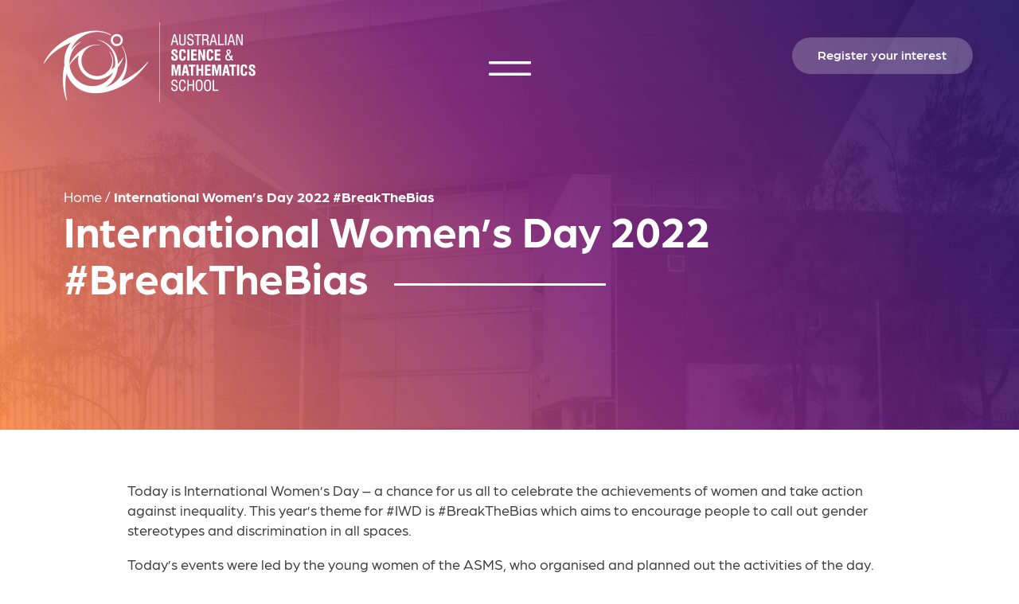

--- FILE ---
content_type: text/html; charset=UTF-8
request_url: https://asms.sa.edu.au/students/international-womens-day-2022/
body_size: 14754
content:
<!DOCTYPE html>
<html lang=en class="wp-singular post-template-default single single-post postid-4036 single-format-standard wp-theme-asms template--singular post--international-womens-day-2022">

<head>
    <meta http-equiv=X-UA-Compatible content="IE=edge">
    <meta charset=utf-8>

    <meta name='robots' content='index, follow, max-image-preview:large, max-snippet:-1, max-video-preview:-1' />

	<!-- This site is optimized with the Yoast SEO plugin v26.8 - https://yoast.com/product/yoast-seo-wordpress/ -->
	<title>International Women&#039;s Day | Australian Science &amp; Mathematics School</title>
	<meta name="description" content="IWD is a chance for us all to celebrate women&#039;s achievements &amp; take action against inequality, with the #BreakTheBias theme for 2022." />
	<link rel="canonical" href="https://asms.sa.edu.au/students/international-womens-day-2022/" />
	<meta property="og:locale" content="en_US" />
	<meta property="og:type" content="article" />
	<meta property="og:title" content="International Women&#039;s Day | Australian Science &amp; Mathematics School" />
	<meta property="og:description" content="IWD is a chance for us all to celebrate women&#039;s achievements &amp; take action against inequality, with the #BreakTheBias theme for 2022." />
	<meta property="og:url" content="https://asms.sa.edu.au/students/international-womens-day-2022/" />
	<meta property="og:site_name" content="Australian Science &amp; Mathematics School" />
	<meta property="article:publisher" content="https://www.facebook.com/asms.edu/" />
	<meta property="article:published_time" content="2022-03-08T04:52:23+00:00" />
	<meta property="article:modified_time" content="2022-03-08T04:52:24+00:00" />
	<meta property="og:image" content="https://asms.sa.edu.au/app/uploads/P1000261.jpg" />
	<meta property="og:image:width" content="1920" />
	<meta property="og:image:height" content="1442" />
	<meta property="og:image:type" content="image/jpeg" />
	<meta name="author" content="Emily Angwin" />
	<meta name="twitter:card" content="summary_large_image" />
	<meta name="twitter:creator" content="@asms_edu" />
	<meta name="twitter:site" content="@asms_edu" />
	<meta name="twitter:label1" content="Written by" />
	<meta name="twitter:data1" content="Emily Angwin" />
	<meta name="twitter:label2" content="Est. reading time" />
	<meta name="twitter:data2" content="2 minutes" />
	<script type="application/ld+json" class="yoast-schema-graph">{"@context":"https://schema.org","@graph":[{"@type":"Article","@id":"https://asms.sa.edu.au/students/international-womens-day-2022/#article","isPartOf":{"@id":"https://asms.sa.edu.au/students/international-womens-day-2022/"},"author":{"name":"Emily Angwin","@id":"https://asms.sa.edu.au/#/schema/person/a1cbc604c464b0741cb01f431b2b6424"},"headline":"International Women&#8217;s Day 2022 #BreakTheBias","datePublished":"2022-03-08T04:52:23+00:00","dateModified":"2022-03-08T04:52:24+00:00","mainEntityOfPage":{"@id":"https://asms.sa.edu.au/students/international-womens-day-2022/"},"wordCount":130,"image":{"@id":"https://asms.sa.edu.au/students/international-womens-day-2022/#primaryimage"},"thumbnailUrl":"https://asms.sa.edu.au/app/uploads/P1000261.jpg","articleSection":["Students"],"inLanguage":"en-AU"},{"@type":"WebPage","@id":"https://asms.sa.edu.au/students/international-womens-day-2022/","url":"https://asms.sa.edu.au/students/international-womens-day-2022/","name":"International Women's Day | Australian Science & Mathematics School","isPartOf":{"@id":"https://asms.sa.edu.au/#website"},"primaryImageOfPage":{"@id":"https://asms.sa.edu.au/students/international-womens-day-2022/#primaryimage"},"image":{"@id":"https://asms.sa.edu.au/students/international-womens-day-2022/#primaryimage"},"thumbnailUrl":"https://asms.sa.edu.au/app/uploads/P1000261.jpg","datePublished":"2022-03-08T04:52:23+00:00","dateModified":"2022-03-08T04:52:24+00:00","author":{"@id":"https://asms.sa.edu.au/#/schema/person/a1cbc604c464b0741cb01f431b2b6424"},"description":"IWD is a chance for us all to celebrate women's achievements & take action against inequality, with the #BreakTheBias theme for 2022.","breadcrumb":{"@id":"https://asms.sa.edu.au/students/international-womens-day-2022/#breadcrumb"},"inLanguage":"en-AU","potentialAction":[{"@type":"ReadAction","target":["https://asms.sa.edu.au/students/international-womens-day-2022/"]}]},{"@type":"ImageObject","inLanguage":"en-AU","@id":"https://asms.sa.edu.au/students/international-womens-day-2022/#primaryimage","url":"https://asms.sa.edu.au/app/uploads/P1000261.jpg","contentUrl":"https://asms.sa.edu.au/app/uploads/P1000261.jpg","width":4592,"height":3448},{"@type":"BreadcrumbList","@id":"https://asms.sa.edu.au/students/international-womens-day-2022/#breadcrumb","itemListElement":[{"@type":"ListItem","position":1,"name":"Home","item":"https://asms.sa.edu.au/"},{"@type":"ListItem","position":2,"name":"International Women&#8217;s Day 2022 #BreakTheBias"}]},{"@type":"WebSite","@id":"https://asms.sa.edu.au/#website","url":"https://asms.sa.edu.au/","name":"Australian Science &amp; Mathematics School","description":"","potentialAction":[{"@type":"SearchAction","target":{"@type":"EntryPoint","urlTemplate":"https://asms.sa.edu.au/?s={search_term_string}"},"query-input":{"@type":"PropertyValueSpecification","valueRequired":true,"valueName":"search_term_string"}}],"inLanguage":"en-AU"},{"@type":"Person","@id":"https://asms.sa.edu.au/#/schema/person/a1cbc604c464b0741cb01f431b2b6424","name":"Emily Angwin","image":{"@type":"ImageObject","inLanguage":"en-AU","@id":"https://asms.sa.edu.au/#/schema/person/image/","url":"https://secure.gravatar.com/avatar/fa70f315725f49feee1ef2474138648236cf1d38d5b95d44d7f3ad2309c94c24?s=96&d=mm&r=g","contentUrl":"https://secure.gravatar.com/avatar/fa70f315725f49feee1ef2474138648236cf1d38d5b95d44d7f3ad2309c94c24?s=96&d=mm&r=g","caption":"Emily Angwin"},"url":"https://asms.sa.edu.au/author/emily/"}]}</script>
	<!-- / Yoast SEO plugin. -->


<link rel="alternate" type="application/rss+xml" title="Australian Science &amp; Mathematics School &raquo; International Women&#8217;s Day 2022 #BreakTheBias Comments Feed" href="https://asms.sa.edu.au/students/international-womens-day-2022/feed/" />
<link rel="alternate" title="oEmbed (JSON)" type="application/json+oembed" href="https://asms.sa.edu.au/wp-json/oembed/1.0/embed?url=https%3A%2F%2Fasms.sa.edu.au%2Fstudents%2Finternational-womens-day-2022%2F" />
<link rel="alternate" title="oEmbed (XML)" type="text/xml+oembed" href="https://asms.sa.edu.au/wp-json/oembed/1.0/embed?url=https%3A%2F%2Fasms.sa.edu.au%2Fstudents%2Finternational-womens-day-2022%2F&#038;format=xml" />
<style id='wp-img-auto-sizes-contain-inline-css' type='text/css'>
img:is([sizes=auto i],[sizes^="auto," i]){contain-intrinsic-size:3000px 1500px}
/*# sourceURL=wp-img-auto-sizes-contain-inline-css */
</style>
<style id='wp-block-library-inline-css' type='text/css'>
:root{--wp-block-synced-color:#7a00df;--wp-block-synced-color--rgb:122,0,223;--wp-bound-block-color:var(--wp-block-synced-color);--wp-editor-canvas-background:#ddd;--wp-admin-theme-color:#007cba;--wp-admin-theme-color--rgb:0,124,186;--wp-admin-theme-color-darker-10:#006ba1;--wp-admin-theme-color-darker-10--rgb:0,107,160.5;--wp-admin-theme-color-darker-20:#005a87;--wp-admin-theme-color-darker-20--rgb:0,90,135;--wp-admin-border-width-focus:2px}@media (min-resolution:192dpi){:root{--wp-admin-border-width-focus:1.5px}}.wp-element-button{cursor:pointer}:root .has-very-light-gray-background-color{background-color:#eee}:root .has-very-dark-gray-background-color{background-color:#313131}:root .has-very-light-gray-color{color:#eee}:root .has-very-dark-gray-color{color:#313131}:root .has-vivid-green-cyan-to-vivid-cyan-blue-gradient-background{background:linear-gradient(135deg,#00d084,#0693e3)}:root .has-purple-crush-gradient-background{background:linear-gradient(135deg,#34e2e4,#4721fb 50%,#ab1dfe)}:root .has-hazy-dawn-gradient-background{background:linear-gradient(135deg,#faaca8,#dad0ec)}:root .has-subdued-olive-gradient-background{background:linear-gradient(135deg,#fafae1,#67a671)}:root .has-atomic-cream-gradient-background{background:linear-gradient(135deg,#fdd79a,#004a59)}:root .has-nightshade-gradient-background{background:linear-gradient(135deg,#330968,#31cdcf)}:root .has-midnight-gradient-background{background:linear-gradient(135deg,#020381,#2874fc)}:root{--wp--preset--font-size--normal:16px;--wp--preset--font-size--huge:42px}.has-regular-font-size{font-size:1em}.has-larger-font-size{font-size:2.625em}.has-normal-font-size{font-size:var(--wp--preset--font-size--normal)}.has-huge-font-size{font-size:var(--wp--preset--font-size--huge)}.has-text-align-center{text-align:center}.has-text-align-left{text-align:left}.has-text-align-right{text-align:right}.has-fit-text{white-space:nowrap!important}#end-resizable-editor-section{display:none}.aligncenter{clear:both}.items-justified-left{justify-content:flex-start}.items-justified-center{justify-content:center}.items-justified-right{justify-content:flex-end}.items-justified-space-between{justify-content:space-between}.screen-reader-text{border:0;clip-path:inset(50%);height:1px;margin:-1px;overflow:hidden;padding:0;position:absolute;width:1px;word-wrap:normal!important}.screen-reader-text:focus{background-color:#ddd;clip-path:none;color:#444;display:block;font-size:1em;height:auto;left:5px;line-height:normal;padding:15px 23px 14px;text-decoration:none;top:5px;width:auto;z-index:100000}html :where(.has-border-color){border-style:solid}html :where([style*=border-top-color]){border-top-style:solid}html :where([style*=border-right-color]){border-right-style:solid}html :where([style*=border-bottom-color]){border-bottom-style:solid}html :where([style*=border-left-color]){border-left-style:solid}html :where([style*=border-width]){border-style:solid}html :where([style*=border-top-width]){border-top-style:solid}html :where([style*=border-right-width]){border-right-style:solid}html :where([style*=border-bottom-width]){border-bottom-style:solid}html :where([style*=border-left-width]){border-left-style:solid}html :where(img[class*=wp-image-]){height:auto;max-width:100%}:where(figure){margin:0 0 1em}html :where(.is-position-sticky){--wp-admin--admin-bar--position-offset:var(--wp-admin--admin-bar--height,0px)}@media screen and (max-width:600px){html :where(.is-position-sticky){--wp-admin--admin-bar--position-offset:0px}}

/*# sourceURL=wp-block-library-inline-css */
</style><style id='wp-block-gallery-inline-css' type='text/css'>
.blocks-gallery-grid:not(.has-nested-images),.wp-block-gallery:not(.has-nested-images){display:flex;flex-wrap:wrap;list-style-type:none;margin:0;padding:0}.blocks-gallery-grid:not(.has-nested-images) .blocks-gallery-image,.blocks-gallery-grid:not(.has-nested-images) .blocks-gallery-item,.wp-block-gallery:not(.has-nested-images) .blocks-gallery-image,.wp-block-gallery:not(.has-nested-images) .blocks-gallery-item{display:flex;flex-direction:column;flex-grow:1;justify-content:center;margin:0 1em 1em 0;position:relative;width:calc(50% - 1em)}.blocks-gallery-grid:not(.has-nested-images) .blocks-gallery-image:nth-of-type(2n),.blocks-gallery-grid:not(.has-nested-images) .blocks-gallery-item:nth-of-type(2n),.wp-block-gallery:not(.has-nested-images) .blocks-gallery-image:nth-of-type(2n),.wp-block-gallery:not(.has-nested-images) .blocks-gallery-item:nth-of-type(2n){margin-right:0}.blocks-gallery-grid:not(.has-nested-images) .blocks-gallery-image figure,.blocks-gallery-grid:not(.has-nested-images) .blocks-gallery-item figure,.wp-block-gallery:not(.has-nested-images) .blocks-gallery-image figure,.wp-block-gallery:not(.has-nested-images) .blocks-gallery-item figure{align-items:flex-end;display:flex;height:100%;justify-content:flex-start;margin:0}.blocks-gallery-grid:not(.has-nested-images) .blocks-gallery-image img,.blocks-gallery-grid:not(.has-nested-images) .blocks-gallery-item img,.wp-block-gallery:not(.has-nested-images) .blocks-gallery-image img,.wp-block-gallery:not(.has-nested-images) .blocks-gallery-item img{display:block;height:auto;max-width:100%;width:auto}.blocks-gallery-grid:not(.has-nested-images) .blocks-gallery-image figcaption,.blocks-gallery-grid:not(.has-nested-images) .blocks-gallery-item figcaption,.wp-block-gallery:not(.has-nested-images) .blocks-gallery-image figcaption,.wp-block-gallery:not(.has-nested-images) .blocks-gallery-item figcaption{background:linear-gradient(0deg,#000000b3,#0000004d 70%,#0000);bottom:0;box-sizing:border-box;color:#fff;font-size:.8em;margin:0;max-height:100%;overflow:auto;padding:3em .77em .7em;position:absolute;text-align:center;width:100%;z-index:2}.blocks-gallery-grid:not(.has-nested-images) .blocks-gallery-image figcaption img,.blocks-gallery-grid:not(.has-nested-images) .blocks-gallery-item figcaption img,.wp-block-gallery:not(.has-nested-images) .blocks-gallery-image figcaption img,.wp-block-gallery:not(.has-nested-images) .blocks-gallery-item figcaption img{display:inline}.blocks-gallery-grid:not(.has-nested-images) figcaption,.wp-block-gallery:not(.has-nested-images) figcaption{flex-grow:1}.blocks-gallery-grid:not(.has-nested-images).is-cropped .blocks-gallery-image a,.blocks-gallery-grid:not(.has-nested-images).is-cropped .blocks-gallery-image img,.blocks-gallery-grid:not(.has-nested-images).is-cropped .blocks-gallery-item a,.blocks-gallery-grid:not(.has-nested-images).is-cropped .blocks-gallery-item img,.wp-block-gallery:not(.has-nested-images).is-cropped .blocks-gallery-image a,.wp-block-gallery:not(.has-nested-images).is-cropped .blocks-gallery-image img,.wp-block-gallery:not(.has-nested-images).is-cropped .blocks-gallery-item a,.wp-block-gallery:not(.has-nested-images).is-cropped .blocks-gallery-item img{flex:1;height:100%;object-fit:cover;width:100%}.blocks-gallery-grid:not(.has-nested-images).columns-1 .blocks-gallery-image,.blocks-gallery-grid:not(.has-nested-images).columns-1 .blocks-gallery-item,.wp-block-gallery:not(.has-nested-images).columns-1 .blocks-gallery-image,.wp-block-gallery:not(.has-nested-images).columns-1 .blocks-gallery-item{margin-right:0;width:100%}@media (min-width:600px){.blocks-gallery-grid:not(.has-nested-images).columns-3 .blocks-gallery-image,.blocks-gallery-grid:not(.has-nested-images).columns-3 .blocks-gallery-item,.wp-block-gallery:not(.has-nested-images).columns-3 .blocks-gallery-image,.wp-block-gallery:not(.has-nested-images).columns-3 .blocks-gallery-item{margin-right:1em;width:calc(33.33333% - .66667em)}.blocks-gallery-grid:not(.has-nested-images).columns-4 .blocks-gallery-image,.blocks-gallery-grid:not(.has-nested-images).columns-4 .blocks-gallery-item,.wp-block-gallery:not(.has-nested-images).columns-4 .blocks-gallery-image,.wp-block-gallery:not(.has-nested-images).columns-4 .blocks-gallery-item{margin-right:1em;width:calc(25% - .75em)}.blocks-gallery-grid:not(.has-nested-images).columns-5 .blocks-gallery-image,.blocks-gallery-grid:not(.has-nested-images).columns-5 .blocks-gallery-item,.wp-block-gallery:not(.has-nested-images).columns-5 .blocks-gallery-image,.wp-block-gallery:not(.has-nested-images).columns-5 .blocks-gallery-item{margin-right:1em;width:calc(20% - .8em)}.blocks-gallery-grid:not(.has-nested-images).columns-6 .blocks-gallery-image,.blocks-gallery-grid:not(.has-nested-images).columns-6 .blocks-gallery-item,.wp-block-gallery:not(.has-nested-images).columns-6 .blocks-gallery-image,.wp-block-gallery:not(.has-nested-images).columns-6 .blocks-gallery-item{margin-right:1em;width:calc(16.66667% - .83333em)}.blocks-gallery-grid:not(.has-nested-images).columns-7 .blocks-gallery-image,.blocks-gallery-grid:not(.has-nested-images).columns-7 .blocks-gallery-item,.wp-block-gallery:not(.has-nested-images).columns-7 .blocks-gallery-image,.wp-block-gallery:not(.has-nested-images).columns-7 .blocks-gallery-item{margin-right:1em;width:calc(14.28571% - .85714em)}.blocks-gallery-grid:not(.has-nested-images).columns-8 .blocks-gallery-image,.blocks-gallery-grid:not(.has-nested-images).columns-8 .blocks-gallery-item,.wp-block-gallery:not(.has-nested-images).columns-8 .blocks-gallery-image,.wp-block-gallery:not(.has-nested-images).columns-8 .blocks-gallery-item{margin-right:1em;width:calc(12.5% - .875em)}.blocks-gallery-grid:not(.has-nested-images).columns-1 .blocks-gallery-image:nth-of-type(1n),.blocks-gallery-grid:not(.has-nested-images).columns-1 .blocks-gallery-item:nth-of-type(1n),.blocks-gallery-grid:not(.has-nested-images).columns-2 .blocks-gallery-image:nth-of-type(2n),.blocks-gallery-grid:not(.has-nested-images).columns-2 .blocks-gallery-item:nth-of-type(2n),.blocks-gallery-grid:not(.has-nested-images).columns-3 .blocks-gallery-image:nth-of-type(3n),.blocks-gallery-grid:not(.has-nested-images).columns-3 .blocks-gallery-item:nth-of-type(3n),.blocks-gallery-grid:not(.has-nested-images).columns-4 .blocks-gallery-image:nth-of-type(4n),.blocks-gallery-grid:not(.has-nested-images).columns-4 .blocks-gallery-item:nth-of-type(4n),.blocks-gallery-grid:not(.has-nested-images).columns-5 .blocks-gallery-image:nth-of-type(5n),.blocks-gallery-grid:not(.has-nested-images).columns-5 .blocks-gallery-item:nth-of-type(5n),.blocks-gallery-grid:not(.has-nested-images).columns-6 .blocks-gallery-image:nth-of-type(6n),.blocks-gallery-grid:not(.has-nested-images).columns-6 .blocks-gallery-item:nth-of-type(6n),.blocks-gallery-grid:not(.has-nested-images).columns-7 .blocks-gallery-image:nth-of-type(7n),.blocks-gallery-grid:not(.has-nested-images).columns-7 .blocks-gallery-item:nth-of-type(7n),.blocks-gallery-grid:not(.has-nested-images).columns-8 .blocks-gallery-image:nth-of-type(8n),.blocks-gallery-grid:not(.has-nested-images).columns-8 .blocks-gallery-item:nth-of-type(8n),.wp-block-gallery:not(.has-nested-images).columns-1 .blocks-gallery-image:nth-of-type(1n),.wp-block-gallery:not(.has-nested-images).columns-1 .blocks-gallery-item:nth-of-type(1n),.wp-block-gallery:not(.has-nested-images).columns-2 .blocks-gallery-image:nth-of-type(2n),.wp-block-gallery:not(.has-nested-images).columns-2 .blocks-gallery-item:nth-of-type(2n),.wp-block-gallery:not(.has-nested-images).columns-3 .blocks-gallery-image:nth-of-type(3n),.wp-block-gallery:not(.has-nested-images).columns-3 .blocks-gallery-item:nth-of-type(3n),.wp-block-gallery:not(.has-nested-images).columns-4 .blocks-gallery-image:nth-of-type(4n),.wp-block-gallery:not(.has-nested-images).columns-4 .blocks-gallery-item:nth-of-type(4n),.wp-block-gallery:not(.has-nested-images).columns-5 .blocks-gallery-image:nth-of-type(5n),.wp-block-gallery:not(.has-nested-images).columns-5 .blocks-gallery-item:nth-of-type(5n),.wp-block-gallery:not(.has-nested-images).columns-6 .blocks-gallery-image:nth-of-type(6n),.wp-block-gallery:not(.has-nested-images).columns-6 .blocks-gallery-item:nth-of-type(6n),.wp-block-gallery:not(.has-nested-images).columns-7 .blocks-gallery-image:nth-of-type(7n),.wp-block-gallery:not(.has-nested-images).columns-7 .blocks-gallery-item:nth-of-type(7n),.wp-block-gallery:not(.has-nested-images).columns-8 .blocks-gallery-image:nth-of-type(8n),.wp-block-gallery:not(.has-nested-images).columns-8 .blocks-gallery-item:nth-of-type(8n){margin-right:0}}.blocks-gallery-grid:not(.has-nested-images) .blocks-gallery-image:last-child,.blocks-gallery-grid:not(.has-nested-images) .blocks-gallery-item:last-child,.wp-block-gallery:not(.has-nested-images) .blocks-gallery-image:last-child,.wp-block-gallery:not(.has-nested-images) .blocks-gallery-item:last-child{margin-right:0}.blocks-gallery-grid:not(.has-nested-images).alignleft,.blocks-gallery-grid:not(.has-nested-images).alignright,.wp-block-gallery:not(.has-nested-images).alignleft,.wp-block-gallery:not(.has-nested-images).alignright{max-width:420px;width:100%}.blocks-gallery-grid:not(.has-nested-images).aligncenter .blocks-gallery-item figure,.wp-block-gallery:not(.has-nested-images).aligncenter .blocks-gallery-item figure{justify-content:center}.wp-block-gallery:not(.is-cropped) .blocks-gallery-item{align-self:flex-start}figure.wp-block-gallery.has-nested-images{align-items:normal}.wp-block-gallery.has-nested-images figure.wp-block-image:not(#individual-image){margin:0;width:calc(50% - var(--wp--style--unstable-gallery-gap, 16px)/2)}.wp-block-gallery.has-nested-images figure.wp-block-image{box-sizing:border-box;display:flex;flex-direction:column;flex-grow:1;justify-content:center;max-width:100%;position:relative}.wp-block-gallery.has-nested-images figure.wp-block-image>a,.wp-block-gallery.has-nested-images figure.wp-block-image>div{flex-direction:column;flex-grow:1;margin:0}.wp-block-gallery.has-nested-images figure.wp-block-image img{display:block;height:auto;max-width:100%!important;width:auto}.wp-block-gallery.has-nested-images figure.wp-block-image figcaption,.wp-block-gallery.has-nested-images figure.wp-block-image:has(figcaption):before{bottom:0;left:0;max-height:100%;position:absolute;right:0}.wp-block-gallery.has-nested-images figure.wp-block-image:has(figcaption):before{backdrop-filter:blur(3px);content:"";height:100%;-webkit-mask-image:linear-gradient(0deg,#000 20%,#0000);mask-image:linear-gradient(0deg,#000 20%,#0000);max-height:40%;pointer-events:none}.wp-block-gallery.has-nested-images figure.wp-block-image figcaption{box-sizing:border-box;color:#fff;font-size:13px;margin:0;overflow:auto;padding:1em;text-align:center;text-shadow:0 0 1.5px #000}.wp-block-gallery.has-nested-images figure.wp-block-image figcaption::-webkit-scrollbar{height:12px;width:12px}.wp-block-gallery.has-nested-images figure.wp-block-image figcaption::-webkit-scrollbar-track{background-color:initial}.wp-block-gallery.has-nested-images figure.wp-block-image figcaption::-webkit-scrollbar-thumb{background-clip:padding-box;background-color:initial;border:3px solid #0000;border-radius:8px}.wp-block-gallery.has-nested-images figure.wp-block-image figcaption:focus-within::-webkit-scrollbar-thumb,.wp-block-gallery.has-nested-images figure.wp-block-image figcaption:focus::-webkit-scrollbar-thumb,.wp-block-gallery.has-nested-images figure.wp-block-image figcaption:hover::-webkit-scrollbar-thumb{background-color:#fffc}.wp-block-gallery.has-nested-images figure.wp-block-image figcaption{scrollbar-color:#0000 #0000;scrollbar-gutter:stable both-edges;scrollbar-width:thin}.wp-block-gallery.has-nested-images figure.wp-block-image figcaption:focus,.wp-block-gallery.has-nested-images figure.wp-block-image figcaption:focus-within,.wp-block-gallery.has-nested-images figure.wp-block-image figcaption:hover{scrollbar-color:#fffc #0000}.wp-block-gallery.has-nested-images figure.wp-block-image figcaption{will-change:transform}@media (hover:none){.wp-block-gallery.has-nested-images figure.wp-block-image figcaption{scrollbar-color:#fffc #0000}}.wp-block-gallery.has-nested-images figure.wp-block-image figcaption{background:linear-gradient(0deg,#0006,#0000)}.wp-block-gallery.has-nested-images figure.wp-block-image figcaption img{display:inline}.wp-block-gallery.has-nested-images figure.wp-block-image figcaption a{color:inherit}.wp-block-gallery.has-nested-images figure.wp-block-image.has-custom-border img{box-sizing:border-box}.wp-block-gallery.has-nested-images figure.wp-block-image.has-custom-border>a,.wp-block-gallery.has-nested-images figure.wp-block-image.has-custom-border>div,.wp-block-gallery.has-nested-images figure.wp-block-image.is-style-rounded>a,.wp-block-gallery.has-nested-images figure.wp-block-image.is-style-rounded>div{flex:1 1 auto}.wp-block-gallery.has-nested-images figure.wp-block-image.has-custom-border figcaption,.wp-block-gallery.has-nested-images figure.wp-block-image.is-style-rounded figcaption{background:none;color:inherit;flex:initial;margin:0;padding:10px 10px 9px;position:relative;text-shadow:none}.wp-block-gallery.has-nested-images figure.wp-block-image.has-custom-border:before,.wp-block-gallery.has-nested-images figure.wp-block-image.is-style-rounded:before{content:none}.wp-block-gallery.has-nested-images figcaption{flex-basis:100%;flex-grow:1;text-align:center}.wp-block-gallery.has-nested-images:not(.is-cropped) figure.wp-block-image:not(#individual-image){margin-bottom:auto;margin-top:0}.wp-block-gallery.has-nested-images.is-cropped figure.wp-block-image:not(#individual-image){align-self:inherit}.wp-block-gallery.has-nested-images.is-cropped figure.wp-block-image:not(#individual-image)>a,.wp-block-gallery.has-nested-images.is-cropped figure.wp-block-image:not(#individual-image)>div:not(.components-drop-zone){display:flex}.wp-block-gallery.has-nested-images.is-cropped figure.wp-block-image:not(#individual-image) a,.wp-block-gallery.has-nested-images.is-cropped figure.wp-block-image:not(#individual-image) img{flex:1 0 0%;height:100%;object-fit:cover;width:100%}.wp-block-gallery.has-nested-images.columns-1 figure.wp-block-image:not(#individual-image){width:100%}@media (min-width:600px){.wp-block-gallery.has-nested-images.columns-3 figure.wp-block-image:not(#individual-image){width:calc(33.33333% - var(--wp--style--unstable-gallery-gap, 16px)*.66667)}.wp-block-gallery.has-nested-images.columns-4 figure.wp-block-image:not(#individual-image){width:calc(25% - var(--wp--style--unstable-gallery-gap, 16px)*.75)}.wp-block-gallery.has-nested-images.columns-5 figure.wp-block-image:not(#individual-image){width:calc(20% - var(--wp--style--unstable-gallery-gap, 16px)*.8)}.wp-block-gallery.has-nested-images.columns-6 figure.wp-block-image:not(#individual-image){width:calc(16.66667% - var(--wp--style--unstable-gallery-gap, 16px)*.83333)}.wp-block-gallery.has-nested-images.columns-7 figure.wp-block-image:not(#individual-image){width:calc(14.28571% - var(--wp--style--unstable-gallery-gap, 16px)*.85714)}.wp-block-gallery.has-nested-images.columns-8 figure.wp-block-image:not(#individual-image){width:calc(12.5% - var(--wp--style--unstable-gallery-gap, 16px)*.875)}.wp-block-gallery.has-nested-images.columns-default figure.wp-block-image:not(#individual-image){width:calc(33.33% - var(--wp--style--unstable-gallery-gap, 16px)*.66667)}.wp-block-gallery.has-nested-images.columns-default figure.wp-block-image:not(#individual-image):first-child:nth-last-child(2),.wp-block-gallery.has-nested-images.columns-default figure.wp-block-image:not(#individual-image):first-child:nth-last-child(2)~figure.wp-block-image:not(#individual-image){width:calc(50% - var(--wp--style--unstable-gallery-gap, 16px)*.5)}.wp-block-gallery.has-nested-images.columns-default figure.wp-block-image:not(#individual-image):first-child:last-child{width:100%}}.wp-block-gallery.has-nested-images.alignleft,.wp-block-gallery.has-nested-images.alignright{max-width:420px;width:100%}.wp-block-gallery.has-nested-images.aligncenter{justify-content:center}
/*# sourceURL=https://asms.sa.edu.au/wp/wp-includes/blocks/gallery/style.min.css */
</style>
<style id='wp-block-image-inline-css' type='text/css'>
.wp-block-image>a,.wp-block-image>figure>a{display:inline-block}.wp-block-image img{box-sizing:border-box;height:auto;max-width:100%;vertical-align:bottom}@media not (prefers-reduced-motion){.wp-block-image img.hide{visibility:hidden}.wp-block-image img.show{animation:show-content-image .4s}}.wp-block-image[style*=border-radius] img,.wp-block-image[style*=border-radius]>a{border-radius:inherit}.wp-block-image.has-custom-border img{box-sizing:border-box}.wp-block-image.aligncenter{text-align:center}.wp-block-image.alignfull>a,.wp-block-image.alignwide>a{width:100%}.wp-block-image.alignfull img,.wp-block-image.alignwide img{height:auto;width:100%}.wp-block-image .aligncenter,.wp-block-image .alignleft,.wp-block-image .alignright,.wp-block-image.aligncenter,.wp-block-image.alignleft,.wp-block-image.alignright{display:table}.wp-block-image .aligncenter>figcaption,.wp-block-image .alignleft>figcaption,.wp-block-image .alignright>figcaption,.wp-block-image.aligncenter>figcaption,.wp-block-image.alignleft>figcaption,.wp-block-image.alignright>figcaption{caption-side:bottom;display:table-caption}.wp-block-image .alignleft{float:left;margin:.5em 1em .5em 0}.wp-block-image .alignright{float:right;margin:.5em 0 .5em 1em}.wp-block-image .aligncenter{margin-left:auto;margin-right:auto}.wp-block-image :where(figcaption){margin-bottom:1em;margin-top:.5em}.wp-block-image.is-style-circle-mask img{border-radius:9999px}@supports ((-webkit-mask-image:none) or (mask-image:none)) or (-webkit-mask-image:none){.wp-block-image.is-style-circle-mask img{border-radius:0;-webkit-mask-image:url('data:image/svg+xml;utf8,<svg viewBox="0 0 100 100" xmlns="http://www.w3.org/2000/svg"><circle cx="50" cy="50" r="50"/></svg>');mask-image:url('data:image/svg+xml;utf8,<svg viewBox="0 0 100 100" xmlns="http://www.w3.org/2000/svg"><circle cx="50" cy="50" r="50"/></svg>');mask-mode:alpha;-webkit-mask-position:center;mask-position:center;-webkit-mask-repeat:no-repeat;mask-repeat:no-repeat;-webkit-mask-size:contain;mask-size:contain}}:root :where(.wp-block-image.is-style-rounded img,.wp-block-image .is-style-rounded img){border-radius:9999px}.wp-block-image figure{margin:0}.wp-lightbox-container{display:flex;flex-direction:column;position:relative}.wp-lightbox-container img{cursor:zoom-in}.wp-lightbox-container img:hover+button{opacity:1}.wp-lightbox-container button{align-items:center;backdrop-filter:blur(16px) saturate(180%);background-color:#5a5a5a40;border:none;border-radius:4px;cursor:zoom-in;display:flex;height:20px;justify-content:center;opacity:0;padding:0;position:absolute;right:16px;text-align:center;top:16px;width:20px;z-index:100}@media not (prefers-reduced-motion){.wp-lightbox-container button{transition:opacity .2s ease}}.wp-lightbox-container button:focus-visible{outline:3px auto #5a5a5a40;outline:3px auto -webkit-focus-ring-color;outline-offset:3px}.wp-lightbox-container button:hover{cursor:pointer;opacity:1}.wp-lightbox-container button:focus{opacity:1}.wp-lightbox-container button:focus,.wp-lightbox-container button:hover,.wp-lightbox-container button:not(:hover):not(:active):not(.has-background){background-color:#5a5a5a40;border:none}.wp-lightbox-overlay{box-sizing:border-box;cursor:zoom-out;height:100vh;left:0;overflow:hidden;position:fixed;top:0;visibility:hidden;width:100%;z-index:100000}.wp-lightbox-overlay .close-button{align-items:center;cursor:pointer;display:flex;justify-content:center;min-height:40px;min-width:40px;padding:0;position:absolute;right:calc(env(safe-area-inset-right) + 16px);top:calc(env(safe-area-inset-top) + 16px);z-index:5000000}.wp-lightbox-overlay .close-button:focus,.wp-lightbox-overlay .close-button:hover,.wp-lightbox-overlay .close-button:not(:hover):not(:active):not(.has-background){background:none;border:none}.wp-lightbox-overlay .lightbox-image-container{height:var(--wp--lightbox-container-height);left:50%;overflow:hidden;position:absolute;top:50%;transform:translate(-50%,-50%);transform-origin:top left;width:var(--wp--lightbox-container-width);z-index:9999999999}.wp-lightbox-overlay .wp-block-image{align-items:center;box-sizing:border-box;display:flex;height:100%;justify-content:center;margin:0;position:relative;transform-origin:0 0;width:100%;z-index:3000000}.wp-lightbox-overlay .wp-block-image img{height:var(--wp--lightbox-image-height);min-height:var(--wp--lightbox-image-height);min-width:var(--wp--lightbox-image-width);width:var(--wp--lightbox-image-width)}.wp-lightbox-overlay .wp-block-image figcaption{display:none}.wp-lightbox-overlay button{background:none;border:none}.wp-lightbox-overlay .scrim{background-color:#fff;height:100%;opacity:.9;position:absolute;width:100%;z-index:2000000}.wp-lightbox-overlay.active{visibility:visible}@media not (prefers-reduced-motion){.wp-lightbox-overlay.active{animation:turn-on-visibility .25s both}.wp-lightbox-overlay.active img{animation:turn-on-visibility .35s both}.wp-lightbox-overlay.show-closing-animation:not(.active){animation:turn-off-visibility .35s both}.wp-lightbox-overlay.show-closing-animation:not(.active) img{animation:turn-off-visibility .25s both}.wp-lightbox-overlay.zoom.active{animation:none;opacity:1;visibility:visible}.wp-lightbox-overlay.zoom.active .lightbox-image-container{animation:lightbox-zoom-in .4s}.wp-lightbox-overlay.zoom.active .lightbox-image-container img{animation:none}.wp-lightbox-overlay.zoom.active .scrim{animation:turn-on-visibility .4s forwards}.wp-lightbox-overlay.zoom.show-closing-animation:not(.active){animation:none}.wp-lightbox-overlay.zoom.show-closing-animation:not(.active) .lightbox-image-container{animation:lightbox-zoom-out .4s}.wp-lightbox-overlay.zoom.show-closing-animation:not(.active) .lightbox-image-container img{animation:none}.wp-lightbox-overlay.zoom.show-closing-animation:not(.active) .scrim{animation:turn-off-visibility .4s forwards}}@keyframes show-content-image{0%{visibility:hidden}99%{visibility:hidden}to{visibility:visible}}@keyframes turn-on-visibility{0%{opacity:0}to{opacity:1}}@keyframes turn-off-visibility{0%{opacity:1;visibility:visible}99%{opacity:0;visibility:visible}to{opacity:0;visibility:hidden}}@keyframes lightbox-zoom-in{0%{transform:translate(calc((-100vw + var(--wp--lightbox-scrollbar-width))/2 + var(--wp--lightbox-initial-left-position)),calc(-50vh + var(--wp--lightbox-initial-top-position))) scale(var(--wp--lightbox-scale))}to{transform:translate(-50%,-50%) scale(1)}}@keyframes lightbox-zoom-out{0%{transform:translate(-50%,-50%) scale(1);visibility:visible}99%{visibility:visible}to{transform:translate(calc((-100vw + var(--wp--lightbox-scrollbar-width))/2 + var(--wp--lightbox-initial-left-position)),calc(-50vh + var(--wp--lightbox-initial-top-position))) scale(var(--wp--lightbox-scale));visibility:hidden}}
/*# sourceURL=https://asms.sa.edu.au/wp/wp-includes/blocks/image/style.min.css */
</style>
<style id='wp-block-paragraph-inline-css' type='text/css'>
.is-small-text{font-size:.875em}.is-regular-text{font-size:1em}.is-large-text{font-size:2.25em}.is-larger-text{font-size:3em}.has-drop-cap:not(:focus):first-letter{float:left;font-size:8.4em;font-style:normal;font-weight:100;line-height:.68;margin:.05em .1em 0 0;text-transform:uppercase}body.rtl .has-drop-cap:not(:focus):first-letter{float:none;margin-left:.1em}p.has-drop-cap.has-background{overflow:hidden}:root :where(p.has-background){padding:1.25em 2.375em}:where(p.has-text-color:not(.has-link-color)) a{color:inherit}p.has-text-align-left[style*="writing-mode:vertical-lr"],p.has-text-align-right[style*="writing-mode:vertical-rl"]{rotate:180deg}
/*# sourceURL=https://asms.sa.edu.au/wp/wp-includes/blocks/paragraph/style.min.css */
</style>
<style id='global-styles-inline-css' type='text/css'>
:root{--wp--preset--aspect-ratio--square: 1;--wp--preset--aspect-ratio--4-3: 4/3;--wp--preset--aspect-ratio--3-4: 3/4;--wp--preset--aspect-ratio--3-2: 3/2;--wp--preset--aspect-ratio--2-3: 2/3;--wp--preset--aspect-ratio--16-9: 16/9;--wp--preset--aspect-ratio--9-16: 9/16;--wp--preset--color--black: #000000;--wp--preset--color--cyan-bluish-gray: #abb8c3;--wp--preset--color--white: #FFFFFF;--wp--preset--color--pale-pink: #f78da7;--wp--preset--color--vivid-red: #cf2e2e;--wp--preset--color--luminous-vivid-orange: #ff6900;--wp--preset--color--luminous-vivid-amber: #fcb900;--wp--preset--color--light-green-cyan: #7bdcb5;--wp--preset--color--vivid-green-cyan: #00d084;--wp--preset--color--pale-cyan-blue: #8ed1fc;--wp--preset--color--vivid-cyan-blue: #0693e3;--wp--preset--color--vivid-purple: #9b51e0;--wp--preset--color--off-white: #F8F8F8;--wp--preset--color--dark: #3C3C3C;--wp--preset--color--orange: #FF8B4A;--wp--preset--color--pink: #DE3795;--wp--preset--color--salmon: #F26378;--wp--preset--color--navy: #211261;--wp--preset--color--eggplant: #52274E;--wp--preset--gradient--vivid-cyan-blue-to-vivid-purple: linear-gradient(135deg,rgb(6,147,227) 0%,rgb(155,81,224) 100%);--wp--preset--gradient--light-green-cyan-to-vivid-green-cyan: linear-gradient(135deg,rgb(122,220,180) 0%,rgb(0,208,130) 100%);--wp--preset--gradient--luminous-vivid-amber-to-luminous-vivid-orange: linear-gradient(135deg,rgb(252,185,0) 0%,rgb(255,105,0) 100%);--wp--preset--gradient--luminous-vivid-orange-to-vivid-red: linear-gradient(135deg,rgb(255,105,0) 0%,rgb(207,46,46) 100%);--wp--preset--gradient--very-light-gray-to-cyan-bluish-gray: linear-gradient(135deg,rgb(238,238,238) 0%,rgb(169,184,195) 100%);--wp--preset--gradient--cool-to-warm-spectrum: linear-gradient(135deg,rgb(74,234,220) 0%,rgb(151,120,209) 20%,rgb(207,42,186) 40%,rgb(238,44,130) 60%,rgb(251,105,98) 80%,rgb(254,248,76) 100%);--wp--preset--gradient--blush-light-purple: linear-gradient(135deg,rgb(255,206,236) 0%,rgb(152,150,240) 100%);--wp--preset--gradient--blush-bordeaux: linear-gradient(135deg,rgb(254,205,165) 0%,rgb(254,45,45) 50%,rgb(107,0,62) 100%);--wp--preset--gradient--luminous-dusk: linear-gradient(135deg,rgb(255,203,112) 0%,rgb(199,81,192) 50%,rgb(65,88,208) 100%);--wp--preset--gradient--pale-ocean: linear-gradient(135deg,rgb(255,245,203) 0%,rgb(182,227,212) 50%,rgb(51,167,181) 100%);--wp--preset--gradient--electric-grass: linear-gradient(135deg,rgb(202,248,128) 0%,rgb(113,206,126) 100%);--wp--preset--gradient--midnight: linear-gradient(135deg,rgb(2,3,129) 0%,rgb(40,116,252) 100%);--wp--preset--gradient--orange-to-navy: linear-gradient(234deg, #211261 0%, #7e247b 47%, #ff8b4a 100%);--wp--preset--gradient--salmon-to-eggplant: linear-gradient(232deg, #52274e 0%, #7e247b 47%, #f26378 100%);--wp--preset--font-size--small: 13px;--wp--preset--font-size--medium: 20px;--wp--preset--font-size--large: 36px;--wp--preset--font-size--x-large: 42px;--wp--preset--spacing--20: 0.44rem;--wp--preset--spacing--30: 0.67rem;--wp--preset--spacing--40: 1rem;--wp--preset--spacing--50: 1.5rem;--wp--preset--spacing--60: 2.25rem;--wp--preset--spacing--70: 3.38rem;--wp--preset--spacing--80: 5.06rem;--wp--preset--shadow--natural: 6px 6px 9px rgba(0, 0, 0, 0.2);--wp--preset--shadow--deep: 12px 12px 50px rgba(0, 0, 0, 0.4);--wp--preset--shadow--sharp: 6px 6px 0px rgba(0, 0, 0, 0.2);--wp--preset--shadow--outlined: 6px 6px 0px -3px rgb(255, 255, 255), 6px 6px rgb(0, 0, 0);--wp--preset--shadow--crisp: 6px 6px 0px rgb(0, 0, 0);}:where(.is-layout-flex){gap: 0.5em;}:where(.is-layout-grid){gap: 0.5em;}body .is-layout-flex{display: flex;}.is-layout-flex{flex-wrap: wrap;align-items: center;}.is-layout-flex > :is(*, div){margin: 0;}body .is-layout-grid{display: grid;}.is-layout-grid > :is(*, div){margin: 0;}:where(.wp-block-columns.is-layout-flex){gap: 2em;}:where(.wp-block-columns.is-layout-grid){gap: 2em;}:where(.wp-block-post-template.is-layout-flex){gap: 1.25em;}:where(.wp-block-post-template.is-layout-grid){gap: 1.25em;}.has-black-color{color: var(--wp--preset--color--black) !important;}.has-cyan-bluish-gray-color{color: var(--wp--preset--color--cyan-bluish-gray) !important;}.has-white-color{color: var(--wp--preset--color--white) !important;}.has-pale-pink-color{color: var(--wp--preset--color--pale-pink) !important;}.has-vivid-red-color{color: var(--wp--preset--color--vivid-red) !important;}.has-luminous-vivid-orange-color{color: var(--wp--preset--color--luminous-vivid-orange) !important;}.has-luminous-vivid-amber-color{color: var(--wp--preset--color--luminous-vivid-amber) !important;}.has-light-green-cyan-color{color: var(--wp--preset--color--light-green-cyan) !important;}.has-vivid-green-cyan-color{color: var(--wp--preset--color--vivid-green-cyan) !important;}.has-pale-cyan-blue-color{color: var(--wp--preset--color--pale-cyan-blue) !important;}.has-vivid-cyan-blue-color{color: var(--wp--preset--color--vivid-cyan-blue) !important;}.has-vivid-purple-color{color: var(--wp--preset--color--vivid-purple) !important;}.has-black-background-color{background-color: var(--wp--preset--color--black) !important;}.has-cyan-bluish-gray-background-color{background-color: var(--wp--preset--color--cyan-bluish-gray) !important;}.has-white-background-color{background-color: var(--wp--preset--color--white) !important;}.has-pale-pink-background-color{background-color: var(--wp--preset--color--pale-pink) !important;}.has-vivid-red-background-color{background-color: var(--wp--preset--color--vivid-red) !important;}.has-luminous-vivid-orange-background-color{background-color: var(--wp--preset--color--luminous-vivid-orange) !important;}.has-luminous-vivid-amber-background-color{background-color: var(--wp--preset--color--luminous-vivid-amber) !important;}.has-light-green-cyan-background-color{background-color: var(--wp--preset--color--light-green-cyan) !important;}.has-vivid-green-cyan-background-color{background-color: var(--wp--preset--color--vivid-green-cyan) !important;}.has-pale-cyan-blue-background-color{background-color: var(--wp--preset--color--pale-cyan-blue) !important;}.has-vivid-cyan-blue-background-color{background-color: var(--wp--preset--color--vivid-cyan-blue) !important;}.has-vivid-purple-background-color{background-color: var(--wp--preset--color--vivid-purple) !important;}.has-black-border-color{border-color: var(--wp--preset--color--black) !important;}.has-cyan-bluish-gray-border-color{border-color: var(--wp--preset--color--cyan-bluish-gray) !important;}.has-white-border-color{border-color: var(--wp--preset--color--white) !important;}.has-pale-pink-border-color{border-color: var(--wp--preset--color--pale-pink) !important;}.has-vivid-red-border-color{border-color: var(--wp--preset--color--vivid-red) !important;}.has-luminous-vivid-orange-border-color{border-color: var(--wp--preset--color--luminous-vivid-orange) !important;}.has-luminous-vivid-amber-border-color{border-color: var(--wp--preset--color--luminous-vivid-amber) !important;}.has-light-green-cyan-border-color{border-color: var(--wp--preset--color--light-green-cyan) !important;}.has-vivid-green-cyan-border-color{border-color: var(--wp--preset--color--vivid-green-cyan) !important;}.has-pale-cyan-blue-border-color{border-color: var(--wp--preset--color--pale-cyan-blue) !important;}.has-vivid-cyan-blue-border-color{border-color: var(--wp--preset--color--vivid-cyan-blue) !important;}.has-vivid-purple-border-color{border-color: var(--wp--preset--color--vivid-purple) !important;}.has-vivid-cyan-blue-to-vivid-purple-gradient-background{background: var(--wp--preset--gradient--vivid-cyan-blue-to-vivid-purple) !important;}.has-light-green-cyan-to-vivid-green-cyan-gradient-background{background: var(--wp--preset--gradient--light-green-cyan-to-vivid-green-cyan) !important;}.has-luminous-vivid-amber-to-luminous-vivid-orange-gradient-background{background: var(--wp--preset--gradient--luminous-vivid-amber-to-luminous-vivid-orange) !important;}.has-luminous-vivid-orange-to-vivid-red-gradient-background{background: var(--wp--preset--gradient--luminous-vivid-orange-to-vivid-red) !important;}.has-very-light-gray-to-cyan-bluish-gray-gradient-background{background: var(--wp--preset--gradient--very-light-gray-to-cyan-bluish-gray) !important;}.has-cool-to-warm-spectrum-gradient-background{background: var(--wp--preset--gradient--cool-to-warm-spectrum) !important;}.has-blush-light-purple-gradient-background{background: var(--wp--preset--gradient--blush-light-purple) !important;}.has-blush-bordeaux-gradient-background{background: var(--wp--preset--gradient--blush-bordeaux) !important;}.has-luminous-dusk-gradient-background{background: var(--wp--preset--gradient--luminous-dusk) !important;}.has-pale-ocean-gradient-background{background: var(--wp--preset--gradient--pale-ocean) !important;}.has-electric-grass-gradient-background{background: var(--wp--preset--gradient--electric-grass) !important;}.has-midnight-gradient-background{background: var(--wp--preset--gradient--midnight) !important;}.has-small-font-size{font-size: var(--wp--preset--font-size--small) !important;}.has-medium-font-size{font-size: var(--wp--preset--font-size--medium) !important;}.has-large-font-size{font-size: var(--wp--preset--font-size--large) !important;}.has-x-large-font-size{font-size: var(--wp--preset--font-size--x-large) !important;}
/*# sourceURL=global-styles-inline-css */
</style>
<style id='core-block-supports-inline-css' type='text/css'>
.wp-block-gallery.wp-block-gallery-1{--wp--style--unstable-gallery-gap:var( --wp--style--gallery-gap-default, var( --gallery-block--gutter-size, var( --wp--style--block-gap, 0.5em ) ) );gap:var( --wp--style--gallery-gap-default, var( --gallery-block--gutter-size, var( --wp--style--block-gap, 0.5em ) ) );}
/*# sourceURL=core-block-supports-inline-css */
</style>

<style id='classic-theme-styles-inline-css' type='text/css'>
/*! This file is auto-generated */
.wp-block-button__link{color:#fff;background-color:#32373c;border-radius:9999px;box-shadow:none;text-decoration:none;padding:calc(.667em + 2px) calc(1.333em + 2px);font-size:1.125em}.wp-block-file__button{background:#32373c;color:#fff;text-decoration:none}
/*# sourceURL=/wp-includes/css/classic-themes.min.css */
</style>
<link rel='stylesheet' id='wp-video-popup-css' href='https://asms.sa.edu.au/app/plugins/responsive-youtube-vimeo-popup/assets/css/wp-video-popup.css?ver=2.10.3' type='text/css' media='all' />
<link rel='stylesheet' id='swiper-css' href='https://asms.sa.edu.au/app/themes/asms/scripts/swiper/swiper-bundle.min.css?ver=6.9' type='text/css' media='all' />
<link rel='stylesheet' id='asms-css' href='https://asms.sa.edu.au/app/themes/asms/styles/frontend.css?ver=1626998055' type='text/css' media='all' />
<script type="text/javascript" src="https://code.jquery.com/jquery-3.5.1.min.js?ver=6.9" id="jquery-js"></script>
<script type="text/javascript" id="file_uploads_nfpluginsettings-js-extra">
/* <![CDATA[ */
var params = {"clearLogRestUrl":"https://asms.sa.edu.au/wp-json/nf-file-uploads/debug-log/delete-all","clearLogButtonId":"file_uploads_clear_debug_logger","downloadLogRestUrl":"https://asms.sa.edu.au/wp-json/nf-file-uploads/debug-log/get-all","downloadLogButtonId":"file_uploads_download_debug_logger"};
//# sourceURL=file_uploads_nfpluginsettings-js-extra
/* ]]> */
</script>
<script type="text/javascript" src="https://asms.sa.edu.au/app/plugins/ninja-forms-uploads/assets/js/nfpluginsettings.js?ver=3.3.23" id="file_uploads_nfpluginsettings-js"></script>
<link rel="https://api.w.org/" href="https://asms.sa.edu.au/wp-json/" /><link rel="alternate" title="JSON" type="application/json" href="https://asms.sa.edu.au/wp-json/wp/v2/posts/4036" /><link rel="EditURI" type="application/rsd+xml" title="RSD" href="https://asms.sa.edu.au/wp/xmlrpc.php?rsd" />
<meta name="generator" content="WordPress 6.9" />
<link rel='shortlink' href='https://asms.sa.edu.au/?p=4036' />

<style>
.has-white-background-color { background-color: #FFFFFF; }
.has-white-color { color: #FFFFFF; }
.has-off-white-background-color { background-color: #F8F8F8; }
.has-off-white-color { color: #F8F8F8; }
.has-dark-background-color { background-color: #3C3C3C; }
.has-dark-color { color: #3C3C3C; }
.has-orange-background-color { background-color: #FF8B4A; }
.has-orange-color { color: #FF8B4A; }
.has-pink-background-color { background-color: #DE3795; }
.has-pink-color { color: #DE3795; }
.has-salmon-background-color { background-color: #F26378; }
.has-salmon-color { color: #F26378; }
.has-navy-background-color { background-color: #211261; }
.has-navy-color { color: #211261; }
.has-eggplant-background-color { background-color: #52274E; }
.has-eggplant-color { color: #52274E; }
</style>

    <meta name=viewport content="width=device-width, initial-scale=1.0, maximum-scale=1.0, user-scalable=no">
    <meta name=format-detection content="telephone=no">

    <link rel="apple-touch-icon" sizes="120x120" href="https://asms.sa.edu.au/app/themes/asms/images/favicons/apple-touch-icon.png">
    <link rel="icon" type="image/png" sizes="32x32" href="https://asms.sa.edu.au/app/themes/asms/images/favicons/favicon-32x32.png">
    <link rel="icon" type="image/png" sizes="16x16" href="https://asms.sa.edu.au/app/themes/asms/images/favicons/favicon-16x16.png">
    <link rel="manifest" href="https://asms.sa.edu.au/app/themes/asms/images/favicons/site.webmanifest">
    <link rel="shortcut icon" href="https://asms.sa.edu.au/app/themes/asms/images/favicons/favicon.ico">
    <meta name="msapplication-TileColor" content="#211261">
    <meta name="msapplication-config" content="https://asms.sa.edu.au/app/themes/asms/images/favicons/browserconfig.xml">
    <meta name="theme-color" content="#ffffff">

    <link rel="stylesheet" href="https://use.typekit.net/xza5guj.css">

    <script async src="https://www.googletagmanager.com/gtag/js?id=UA-18008784-1"></script>
    <script>
        window.dataLayer = window.dataLayer || [];
        function gtag(){dataLayer.push(arguments);}
        gtag('js', new Date());

        gtag('config', 'UA-18008784-1');
    </script>
</head>

<body>

    
<header class="module--header">

    <div class="top-header">
        <div class="left">
            <a class=logo href="https://asms.sa.edu.au">
                <img src="https://asms.sa.edu.au/app/themes/asms/images/asms-logo.png" alt="Australian Science &amp; Mathematics School">
            </a>
        </div>

        <button class="nav-toggle"></button>

        <div class="right">
            <ul id="menu-header-bar" class="menu"><li id="menu-item-4476" class="menu-item menu-item-type-custom menu-item-object-custom menu-item-4476 item--register-your-interest"><a href="https://asms.sa.edu.au/enrolment-enquiry/">Register your interest</a></li>
</ul>                    </div>
    </div>

    <div class="nav-container">
        <div class="nav-background">
                        <div class="header-gradient"></div>
            <div id="particles-container"></div>
        </div>

                    
        <nav>
            <ul id="menu-main-menu" class="menu"><li id="menu-item-527" class="menu-item menu-item-type-custom menu-item-object-custom menu-item-has-children menu-item-527 item--our-story"><a href="#">Our Story</a>
<ul class="sub-menu">
	<li id="menu-item-206" class="menu-item menu-item-type-post_type menu-item-object-page menu-item-206 item--welcome"><a href="https://asms.sa.edu.au/welcome/">Welcome</a></li>
	<li id="menu-item-207" class="menu-item menu-item-type-post_type menu-item-object-page menu-item-207 item--vision-values"><a href="https://asms.sa.edu.au/vision-and-values/">Vision &#038; Values</a></li>
	<li id="menu-item-10084" class="menu-item menu-item-type-post_type menu-item-object-page menu-item-10084 item--strategic-documents-policies-reports"><a href="https://asms.sa.edu.au/strategic-documents-policies-reports/">Strategic Documents, Policies &#038; Reports</a></li>
	<li id="menu-item-7160" class="menu-item menu-item-type-post_type menu-item-object-page menu-item-7160 item--tonsley-technical-college"><a href="https://asms.sa.edu.au/tonsley-technical-college/">Tonsley Technical College</a></li>
	<li id="menu-item-208" class="menu-item menu-item-type-post_type menu-item-object-page menu-item-208 item--virtual-tour"><a href="https://asms.sa.edu.au/virtual-tour/">Virtual Tour</a></li>
	<li id="menu-item-621" class="menu-item menu-item-type-post_type menu-item-object-page menu-item-621 item--student-life"><a href="https://asms.sa.edu.au/student-life/">Student Life</a></li>
	<li id="menu-item-202" class="menu-item menu-item-type-post_type menu-item-object-page current_page_parent menu-item-202 item--latest-news"><a href="https://asms.sa.edu.au/news/">Latest News</a></li>
	<li id="menu-item-575" class="menu-item menu-item-type-post_type menu-item-object-page menu-item-575 item--alumni"><a href="https://asms.sa.edu.au/alumni/">Alumni</a></li>
</ul>
</li>
<li id="menu-item-528" class="menu-item menu-item-type-custom menu-item-object-custom menu-item-has-children menu-item-528 item--learning"><a href="#">Learning</a>
<ul class="sub-menu">
	<li id="menu-item-622" class="menu-item menu-item-type-post_type menu-item-object-page menu-item-622 item--our-approach"><a href="https://asms.sa.edu.au/our-approach/">Our Approach</a></li>
	<li id="menu-item-278" class="menu-item menu-item-type-post_type menu-item-object-page menu-item-278 item--year-10-11"><a href="https://asms.sa.edu.au/year-10-11-courses/">Year 10 &#038; 11</a></li>
	<li id="menu-item-281" class="menu-item menu-item-type-post_type menu-item-object-page menu-item-281 item--year-12"><a href="https://asms.sa.edu.au/year-12-courses/">Year 12</a></li>
	<li id="menu-item-624" class="menu-item menu-item-type-post_type menu-item-object-page menu-item-624 item--enrichment"><a href="https://asms.sa.edu.au/enrichment/">Enrichment</a></li>
	<li id="menu-item-625" class="menu-item menu-item-type-post_type menu-item-object-page menu-item-625 item--wellbeing"><a href="https://asms.sa.edu.au/wellbeing/">Wellbeing</a></li>
	<li id="menu-item-626" class="menu-item menu-item-type-post_type menu-item-object-page menu-item-626 item--university-pathways"><a href="https://asms.sa.edu.au/pathways/">University Pathways</a></li>
</ul>
</li>
<li id="menu-item-529" class="menu-item menu-item-type-custom menu-item-object-custom menu-item-has-children menu-item-529 item--international"><a href="#">International</a>
<ul class="sub-menu">
	<li id="menu-item-645" class="menu-item menu-item-type-post_type menu-item-object-page menu-item-645 item--study-at-the-asms"><a href="https://asms.sa.edu.au/study-at-the-asms/">Study at the ASMS</a></li>
	<li id="menu-item-644" class="menu-item menu-item-type-post_type menu-item-object-page menu-item-644 item--international-science-fair"><a href="https://asms.sa.edu.au/international-science-fair/">International Science Fair</a></li>
	<li id="menu-item-643" class="menu-item menu-item-type-post_type menu-item-object-page menu-item-643 item--travel-opportunities"><a href="https://asms.sa.edu.au/?page_id=635">Travel Opportunities</a></li>
	<li id="menu-item-642" class="menu-item menu-item-type-post_type menu-item-object-page menu-item-642 item--host-a-student"><a href="https://asms.sa.edu.au/host-a-student/">Host a Student</a></li>
	<li id="menu-item-641" class="menu-item menu-item-type-post_type menu-item-object-page menu-item-641 item--student-reflections"><a href="https://asms.sa.edu.au/student-reflections/">Student Reflections</a></li>
	<li id="menu-item-13554" class="menu-item menu-item-type-custom menu-item-object-custom menu-item-13554 item--international-science-schools-network"><a href="https://issn-education.org/">International Science Schools Network</a></li>
</ul>
</li>
<li id="menu-item-530" class="menu-item menu-item-type-custom menu-item-object-custom menu-item-has-children menu-item-530 item--join-us"><a href="#">Join Us</a>
<ul class="sub-menu">
	<li id="menu-item-620" class="menu-item menu-item-type-post_type menu-item-object-page menu-item-620 item--tours-experiences"><a href="https://asms.sa.edu.au/experience-the-asms/">Tours &#038; Experiences</a></li>
	<li id="menu-item-713" class="menu-item menu-item-type-post_type menu-item-object-page menu-item-713 item--how-to-apply"><a href="https://asms.sa.edu.au/how-to-apply/">How to Apply</a></li>
	<li id="menu-item-615" class="menu-item menu-item-type-post_type menu-item-object-page menu-item-615 item--fees-policies"><a href="https://asms.sa.edu.au/fees/">Fees &#038; Policies</a></li>
	<li id="menu-item-614" class="menu-item menu-item-type-post_type menu-item-object-page menu-item-614 item--frequently-asked-questions"><a href="https://asms.sa.edu.au/faq/">Frequently Asked Questions</a></li>
</ul>
</li>
<li id="menu-item-531" class="menu-item menu-item-type-custom menu-item-object-custom menu-item-has-children menu-item-531 item--for-educators"><a href="#">For Educators</a>
<ul class="sub-menu">
	<li id="menu-item-2780" class="menu-item menu-item-type-post_type menu-item-object-page menu-item-2780 item--events"><a href="https://asms.sa.edu.au/events/">Events</a></li>
	<li id="menu-item-613" class="menu-item menu-item-type-post_type menu-item-object-page menu-item-613 item--connect-with-us"><a href="https://asms.sa.edu.au/ignite-and-impact/">Connect with us</a></li>
	<li id="menu-item-612" class="menu-item menu-item-type-post_type menu-item-object-page menu-item-612 item--programs-resources"><a href="https://asms.sa.edu.au/programs/">Programs &#038; Resources</a></li>
	<li id="menu-item-427" class="menu-item menu-item-type-post_type menu-item-object-page menu-item-427 item--meet-the-team"><a href="https://asms.sa.edu.au/meet-the-team/">Meet the team</a></li>
</ul>
</li>
</ul>            <ul id="menu-main-menu-secondary" class="small-nav"><li id="menu-item-1325" class="menu-item menu-item-type-custom menu-item-object-custom menu-item-1325 item--portal"><a href="https://asmssaeduau.sharepoint.com/"><span>Portal</span></a></li>
<li id="menu-item-1326" class="menu-item menu-item-type-post_type menu-item-object-page menu-item-1326 item--contact"><a href="https://asms.sa.edu.au/contact/"><span>Contact</span></a></li>
</ul>        </nav>
    </div>

</header>    
    <div class="module--page-header">
        <div class="header-background" style="background-image: url('https://asms.sa.edu.au/app/uploads/JK9_8610-HDR-scaled.jpg')"></div>
        <div class="header-gradient"></div>
        <div class="header-content">
                            <div class="breadcrumbs">
                    <span><span><a href="https://asms.sa.edu.au/">Home</a></span> / <span class="breadcrumb_last" aria-current="page">International Women&#8217;s Day 2022 #BreakTheBias</span></span>                </div>
                        
                            <h1>International Women&#8217;s Day 2022 #BreakTheBias</h1>
            
                    </div>
    </div>
<article class="module--singular_content">
    
<p>Today is International Women’s Day – a chance for us all to celebrate the achievements of women and take action against inequality. This year’s theme for #IWD is #BreakTheBias which aims to encourage people to call out gender stereotypes and discrimination in all spaces. </p>



<p>Today’s events were led by the young women of the ASMS, who organised and planned out the activities of the day. Our students started out by educating ourselves and reflecting on the importance of IWD, then played a quiz to inform the cohort about significant women in history who have challenged gender roles.</p>



<p>The students of the ASMS also had time to reflect and contribute to a poster and take a photo in solidarity of forging a gender equal future. </p>



<p></p>



<figure class="wp-block-gallery has-nested-images columns-default is-cropped wp-block-gallery-1 is-layout-flex wp-block-gallery-is-layout-flex">
<figure class="wp-block-image size-large"><img fetchpriority="high" decoding="async" width="1080" height="1080" data-id="4067" src="https://asms.sa.edu.au/app/uploads/3-Blue-IWD-2.jpg" alt="" class="wp-image-4067"/></figure>



<figure class="wp-block-image size-large"><img decoding="async" width="1080" height="1080" data-id="4065" src="https://asms.sa.edu.au/app/uploads/2-Staff-IWD-1.jpg" alt="" class="wp-image-4065"/></figure>



<figure class="wp-block-image size-large"><img decoding="async" width="1080" height="1080" data-id="4066" src="https://asms.sa.edu.au/app/uploads/4-Green-IWD-1.jpg" alt="" class="wp-image-4066"/></figure>



<figure class="wp-block-image size-large"><img decoding="async" width="1080" height="1080" data-id="4069" src="https://asms.sa.edu.au/app/uploads/5-Yellow-IWD-1.jpg" alt="" class="wp-image-4069"/></figure>



<figure class="wp-block-image size-large"><img decoding="async" width="1080" height="1080" data-id="4070" src="https://asms.sa.edu.au/app/uploads/1-Changemakers-IWD-1.jpg" alt="" class="wp-image-4070"/></figure>



<figure class="wp-block-image size-full"><img decoding="async" width="1080" height="1080" data-id="4071" src="https://asms.sa.edu.au/app/uploads/Red-IWD-3.jpg" alt="" class="wp-image-4071"/></figure>
</figure>
</article>    
<footer class="module--footer">
    <div>
        <div>
            <h3>Australian Science &amp; Mathematics School</h3>
<p>Kaurna Country<br />
C/- Flinders University<br />
Sturt Road<br />
Bedford Park SA 5042</p>
<p>Email: <a href="mailto:info@asms.sa.edu.au">info@asms.sa.edu.au</a><br />
Phone: <a href="tel:+61 8 8201 5686">+61 8 8201 5686</a></p>
        </div>
        <div>
                            <ul class="partner-logos">
                                            <li>
                            <a href="https://www.education.sa.gov.au/" target="_blank">
                                <img src="https://asms.sa.edu.au/app/uploads/department-for-education-logo.png" alt="Government of South Australia - Department for Education" />
                            </a>
                        </li>
                                            <li>
                            <a href="https://www.flinders.edu.au/" target="_blank">
                                <img src="https://asms.sa.edu.au/app/uploads/Flinders_University_Logo_Horizontal_RGB_Mono_Negative_cropped_resized.png" alt="Flinders University" />
                            </a>
                        </li>
                                            <li>
                            <a href="https://www.sa.gov.au/" target="_blank">
                                <img src="https://asms.sa.edu.au/app/uploads/sa-gov-au.png" alt="SA.GOV.AU" />
                            </a>
                        </li>
                                    </ul>
                        <div><p><a href="https://www.education.sa.gov.au/" target="_blank" rel="noopener">Department for Education</a> trading as South Australian Government Schools <a href="https://cricos.education.gov.au/Institution/InstitutionDetails.aspx?ProviderCode=00018A" target="_blank" rel="noopener">CRICOS</a> No. 00018A</p>
</div>
            <ul id="menu-footer-menu" class="footer-menu"><li id="menu-item-1026" class="menu-item menu-item-type-custom menu-item-object-custom menu-item-1026 item--copyright"><a href="https://www.education.sa.gov.au/copyright">Copyright</a></li>
<li id="menu-item-1028" class="menu-item menu-item-type-custom menu-item-object-custom menu-item-1028 item--disclaimer"><a href="https://www.sa.gov.au/disclaimer">Disclaimer</a></li>
<li id="menu-item-1027" class="menu-item menu-item-type-custom menu-item-object-custom menu-item-1027 item--privacy"><a href="https://www.sa.gov.au/privacy">Privacy</a></li>
<li id="menu-item-1029" class="menu-item menu-item-type-custom menu-item-object-custom menu-item-1029 item--feedback"><a href="https://www.education.sa.gov.au/department/about-department/contact-department/feedback-and-complaints-about-school-or-preschool">Feedback</a></li>
</ul>        </div>
        <div>
            <h6>Links</h6>
            <ul id="menu-footer-links" class="footer-links"><li id="menu-item-1023" class="menu-item menu-item-type-custom menu-item-object-custom menu-item-1023 item--creative-commons"><a href="https://creativecommons.org/licenses/by/3.0/au/deed.en">Creative Commons</a></li>
<li id="menu-item-1022" class="menu-item menu-item-type-custom menu-item-object-custom menu-item-1022 item--australian-curriculum"><a href="https://www.australiancurriculum.edu.au/">Australian Curriculum</a></li>
<li id="menu-item-1025" class="menu-item menu-item-type-custom menu-item-object-custom menu-item-1025 item--sace"><a href="https://www.sace.sa.edu.au/">SACE</a></li>
<li id="menu-item-1024" class="menu-item menu-item-type-custom menu-item-object-custom menu-item-1024 item--my-school"><a href="https://www.myschool.edu.au/">My School</a></li>
<li id="menu-item-1044" class="menu-item menu-item-type-post_type menu-item-object-page menu-item-1044 item--attribution"><a href="https://asms.sa.edu.au/attribution/">Attribution</a></li>
<li id="menu-item-3436" class="menu-item menu-item-type-custom menu-item-object-custom menu-item-3436 item--acknowledgement-of-country"><a href="https://www.education.sa.gov.au/acknowledgement-of-country">Acknowledgement of Country</a></li>
</ul>        </div>
        <div>
            

    <ul class="social-links">

                    <li class="social-link">
                <a class="link-facebook" href="https://www.facebook.com/asms.edu/" target="_blank">
                    <svg xmlns="http://www.w3.org/2000/svg" width="100%" height="100%" viewBox="0 0 15 30"><g><g clip-path="url(#clip-0F6DA2B7-0042-4E0B-8A69-1D9F0C00993C)"><path fill="#fff" d="M3.731 29.357h6.076V14.553h4.24l.452-4.956H9.807V6.774c0-1.168.241-1.63 1.403-1.63h3.289V0H10.29c-4.521 0-6.56 1.937-6.56 5.645v3.952H.57v5.019h3.161z"/></g></g></svg>                </a>
            </li>
                    <li class="social-link">
                <a class="link-twitter" href="https://twitter.com/asms_edu" target="_blank">
                    <svg xmlns="http://www.w3.org/2000/svg" width="100%" height="100%" viewBox="0 0 26 21"><g><g><path fill="#fff" d="M8.177 21c9.904 0 15.498-8.353 15.162-15.845A10.817 10.817 0 0 0 26 2.397a10.66 10.66 0 0 1-3.064.838A5.333 5.333 0 0 0 25.282.29a10.713 10.713 0 0 1-3.387 1.293A5.331 5.331 0 0 0 18-.1c-3.443 0-5.973 3.208-5.196 6.54A15.146 15.146 0 0 1 1.81.874a5.328 5.328 0 0 0 1.652 7.112 5.315 5.315 0 0 1-2.418-.666c-.057 2.469 1.713 4.776 4.279 5.291a5.358 5.358 0 0 1-2.408.091 5.336 5.336 0 0 0 4.982 3.7A10.73 10.73 0 0 1 0 18.606 15.112 15.112 0 0 0 8.177 21z"/></g></g></svg>                </a>
            </li>
                    <li class="social-link">
                <a class="link-instagram" href="https://www.instagram.com/asms_edu/" target="_blank">
                    <svg width="100%" height="100%" viewBox="0 0 41 41" version="1.1" xmlns="http://www.w3.org/2000/svg" xmlns:xlink="http://www.w3.org/1999/xlink">
    <title>Ig</title>
    <g id="Symbols" stroke="none" stroke-width="1" fill="none" fill-rule="evenodd">
        <g id="ig" transform="translate(-16.000000, -16.000000)" fill="#FFFFFF">
            <g id="Ig" transform="translate(16.199300, 16.198900)">
                <path d="M19.664,1.42108547e-14 C14.323,1.42108547e-14 13.654,0.023 11.557,0.118 C9.464,0.214 8.034,0.546 6.783,1.032 C5.49,1.535 4.393,2.207 3.301,3.3 C2.207,4.394 1.535,5.491 1.033,6.783 C0.547,8.034 0.214,9.463 0.119,11.557 C0.022,13.654 -2.4158453e-13,14.323 -2.4158453e-13,19.664 C-2.4158453e-13,25.004 0.022,25.674 0.119,27.771 C0.214,29.864 0.547,31.293 1.033,32.544 C1.535,33.837 2.207,34.934 3.301,36.027 C4.393,37.121 5.49,37.793 6.783,38.295 C8.034,38.781 9.464,39.114 11.557,39.209 C13.654,39.305 14.323,39.328 19.664,39.328 C25.005,39.328 25.674,39.305 27.771,39.209 C29.864,39.114 31.294,38.781 32.545,38.295 C33.838,37.793 34.935,37.121 36.027,36.027 C37.121,34.934 37.793,33.837 38.296,32.544 C38.781,31.293 39.114,29.864 39.21,27.771 C39.306,25.674 39.328,25.004 39.328,19.664 C39.328,14.323 39.306,13.654 39.21,11.557 C39.114,9.463 38.781,8.034 38.296,6.783 C37.793,5.491 37.121,4.394 36.027,3.3 C34.935,2.207 33.838,1.535 32.545,1.032 C31.294,0.546 29.864,0.214 27.771,0.118 C25.674,0.023 25.005,1.42108547e-14 19.664,1.42108547e-14 M19.664,3.543 C24.915,3.543 25.536,3.563 27.61,3.658 C29.527,3.745 30.568,4.065 31.262,4.335 C32.18,4.691 32.834,5.118 33.522,5.806 C34.211,6.494 34.637,7.149 34.993,8.066 C35.263,8.76 35.583,9.801 35.671,11.718 C35.765,13.792 35.785,14.414 35.785,19.664 C35.785,24.915 35.765,25.537 35.671,27.61 C35.583,29.527 35.263,30.568 34.993,31.261 C34.637,32.179 34.211,32.834 33.522,33.522 C32.834,34.21 32.18,34.636 31.262,34.993 C30.568,35.263 29.527,35.583 27.61,35.67 C25.536,35.765 24.915,35.785 19.664,35.785 C14.413,35.785 13.792,35.765 11.718,35.67 C9.801,35.583 8.76,35.263 8.067,34.993 C7.149,34.636 6.494,34.21 5.806,33.522 C5.118,32.834 4.691,32.179 4.335,31.261 C4.066,30.568 3.745,29.527 3.657,27.61 C3.563,25.537 3.543,24.915 3.543,19.664 C3.543,14.414 3.563,13.792 3.657,11.718 C3.745,9.801 4.066,8.76 4.335,8.066 C4.691,7.149 5.118,6.494 5.806,5.806 C6.494,5.118 7.149,4.691 8.067,4.335 C8.76,4.065 9.801,3.745 11.718,3.658 C13.792,3.563 14.414,3.543 19.664,3.543" id="Fill-4"></path>
                <path d="M19.664,26.2187 C16.044,26.2187 13.109,23.2837 13.109,19.6637 C13.109,16.0437 16.044,13.1097 19.664,13.1097 C23.284,13.1097 26.219,16.0437 26.219,19.6637 C26.219,23.2837 23.284,26.2187 19.664,26.2187 M19.664,9.5667 C14.088,9.5667 9.566,14.0867 9.566,19.6637 C9.566,25.2407 14.088,29.7617 19.664,29.7617 C25.241,29.7617 29.762,25.2407 29.762,19.6637 C29.762,14.0867 25.241,9.5667 19.664,9.5667" id="Fill-6"></path>
                <path d="M32.5205,9.167 C32.5205,10.47 31.4635,11.527 30.1615,11.527 C28.8575,11.527 27.8005,10.47 27.8005,9.167 C27.8005,7.864 28.8575,6.808 30.1615,6.808 C31.4635,6.808 32.5205,7.864 32.5205,9.167" id="Fill-8"></path>
            </g>
        </g>
    </g>
</svg>                </a>
            </li>
                    <li class="social-link">
                <a class="link-linkedin" href="https://www.linkedin.com/school/asmsedu" target="_blank">
                    <svg width="100%" height="100%" viewBox="0 0 37 37" version="1.1" xmlns="http://www.w3.org/2000/svg" xmlns:xlink="http://www.w3.org/1999/xlink">
    <title>In</title>
    <g id="Symbols" stroke="none" stroke-width="1" fill="none" fill-rule="evenodd">
        <g id="In" transform="translate(-18.000000, -15.000000)" fill="#FFFFFF">
            <g id="In" transform="translate(18.887600, 15.879400)">
                <polygon id="Fill-14" points="0.7131 35.9681 8.1351 35.9681 8.1351 11.9891 0.7131 11.9891"></polygon>
                <path d="M4.389,8.85 C6.813,8.85 8.778,6.867 8.778,4.424 C8.778,1.981 6.813,0 4.389,0 C1.964,0 1.20792265e-13,1.981 1.20792265e-13,4.424 C1.20792265e-13,6.867 1.964,8.85 4.389,8.85" id="Fill-16"></path>
                <path d="M20.0003,23.3808 C20.0003,20.0098 21.5513,18.0018 24.5223,18.0018 C27.2513,18.0018 28.5633,19.9298 28.5633,23.3808 L28.5633,35.9678 L35.9513,35.9678 L35.9513,20.7858 C35.9513,14.3628 32.3103,11.2578 27.2263,11.2578 C22.1403,11.2578 20.0003,15.2198 20.0003,15.2198 L20.0003,11.9898 L12.8803,11.9898 L12.8803,35.9678 L20.0003,35.9678 L20.0003,23.3808 Z" id="Fill-17"></path>
            </g>
        </g>
    </g>
</svg>                </a>
            </li>
        
    </ul>

            <div><h3>Stay up to date:</h3>
<p><a class="footer-button" href="https://asms.sa.edu.au/enrolment-enquiry/">Register your interest</a></p>
</div>
        </div>
    </div>
</footer>
    <script type="speculationrules">
{"prefetch":[{"source":"document","where":{"and":[{"href_matches":"/*"},{"not":{"href_matches":["/wp/wp-*.php","/wp/wp-admin/*","/app/uploads/*","/app/*","/app/plugins/*","/app/themes/asms/*","/*\\?(.+)"]}},{"not":{"selector_matches":"a[rel~=\"nofollow\"]"}},{"not":{"selector_matches":".no-prefetch, .no-prefetch a"}}]},"eagerness":"conservative"}]}
</script>
<script type="text/javascript" src="https://asms.sa.edu.au/app/plugins/responsive-youtube-vimeo-popup/assets/js/wp-video-popup.js?ver=2.10.3" id="wp-video-popup-js"></script>
<script type="text/javascript" src="https://asms.sa.edu.au/app/themes/asms/scripts/jquery-hoverintent/jquery.hoverIntent.min.js?ver=6.9" id="jquery-hoverintent-js"></script>
<script type="text/javascript" src="https://asms.sa.edu.au/app/themes/asms/scripts/particles/particles.js?ver=6.9" id="particles-js"></script>
<script type="text/javascript" src="https://asms.sa.edu.au/app/themes/asms/scripts/swiper/swiper-bundle.min.js?ver=6.9" id="swiper-js"></script>
<script type="text/javascript" src="https://asms.sa.edu.au/app/themes/asms/scripts/frontend.js?ver=1625099422" id="asms-js"></script>
<script type="text/javascript" src="https://asms.sa.edu.au/app/themes/asms/scripts/modules/accordions.js?ver=1622519420" id="accordions-js"></script>

</body>


--- FILE ---
content_type: text/css
request_url: https://asms.sa.edu.au/app/themes/asms/styles/frontend.css?ver=1626998055
body_size: 89641
content:
@charset "UTF-8";
/*! normalize.css v8.0.1 | MIT License | github.com/necolas/normalize.css */
/* Document
   ========================================================================== */
/**
 * 1. Correct the line height in all browsers.
 * 2. Prevent adjustments of font size after orientation changes in iOS.
 */
html {
  line-height: 1.15;
  /* 1 */
  -webkit-text-size-adjust: 100%;
  /* 2 */ }

/* Sections
   ========================================================================== */
/**
 * Remove the margin in all browsers.
 */
body {
  margin: 0; }

/**
 * Render the `main` element consistently in IE.
 */
main {
  display: block; }

/**
 * Correct the font size and margin on `h1` elements within `section` and
 * `article` contexts in Chrome, Firefox, and Safari.
 */
h1 {
  font-size: 2em;
  margin: 0.67em 0; }

/* Grouping content
   ========================================================================== */
/**
 * 1. Add the correct box sizing in Firefox.
 * 2. Show the overflow in Edge and IE.
 */
hr {
  box-sizing: content-box;
  /* 1 */
  height: 0;
  /* 1 */
  overflow: visible;
  /* 2 */ }

/**
 * 1. Correct the inheritance and scaling of font size in all browsers.
 * 2. Correct the odd `em` font sizing in all browsers.
 */
pre {
  font-family: monospace, monospace;
  /* 1 */
  font-size: 1em;
  /* 2 */ }

/* Text-level semantics
   ========================================================================== */
/**
 * Remove the gray background on active links in IE 10.
 */
a {
  background-color: transparent; }

/**
 * 1. Remove the bottom border in Chrome 57-
 * 2. Add the correct text decoration in Chrome, Edge, IE, Opera, and Safari.
 */
abbr[title] {
  border-bottom: none;
  /* 1 */
  text-decoration: underline;
  /* 2 */
  -webkit-text-decoration: underline dotted;
          text-decoration: underline dotted;
  /* 2 */ }

/**
 * Add the correct font weight in Chrome, Edge, and Safari.
 */
b,
strong {
  font-weight: bolder; }

/**
 * 1. Correct the inheritance and scaling of font size in all browsers.
 * 2. Correct the odd `em` font sizing in all browsers.
 */
code,
kbd,
samp {
  font-family: monospace, monospace;
  /* 1 */
  font-size: 1em;
  /* 2 */ }

/**
 * Add the correct font size in all browsers.
 */
small {
  font-size: 80%; }

/**
 * Prevent `sub` and `sup` elements from affecting the line height in
 * all browsers.
 */
sub,
sup {
  font-size: 75%;
  line-height: 0;
  position: relative;
  vertical-align: baseline; }

sub {
  bottom: -0.25em; }

sup {
  top: -0.5em; }

/* Embedded content
   ========================================================================== */
/**
 * Remove the border on images inside links in IE 10.
 */
img {
  border-style: none; }

/* Forms
   ========================================================================== */
/**
 * 1. Change the font styles in all browsers.
 * 2. Remove the margin in Firefox and Safari.
 */
button,
input,
optgroup,
select,
textarea {
  font-family: inherit;
  /* 1 */
  font-size: 100%;
  /* 1 */
  line-height: 1.15;
  /* 1 */
  margin: 0;
  /* 2 */ }

/**
 * Show the overflow in IE.
 * 1. Show the overflow in Edge.
 */
button,
input {
  /* 1 */
  overflow: visible; }

/**
 * Remove the inheritance of text transform in Edge, Firefox, and IE.
 * 1. Remove the inheritance of text transform in Firefox.
 */
button,
select {
  /* 1 */
  text-transform: none; }

/**
 * Correct the inability to style clickable types in iOS and Safari.
 */
button,
[type="button"],
[type="reset"],
[type="submit"] {
  -webkit-appearance: button; }

/**
 * Remove the inner border and padding in Firefox.
 */
button::-moz-focus-inner,
[type="button"]::-moz-focus-inner,
[type="reset"]::-moz-focus-inner,
[type="submit"]::-moz-focus-inner {
  border-style: none;
  padding: 0; }

/**
 * Restore the focus styles unset by the previous rule.
 */
button:-moz-focusring,
[type="button"]:-moz-focusring,
[type="reset"]:-moz-focusring,
[type="submit"]:-moz-focusring {
  outline: 1px dotted ButtonText; }

/**
 * Correct the padding in Firefox.
 */
fieldset {
  padding: 0.35em 0.75em 0.625em; }

/**
 * 1. Correct the text wrapping in Edge and IE.
 * 2. Correct the color inheritance from `fieldset` elements in IE.
 * 3. Remove the padding so developers are not caught out when they zero out
 *    `fieldset` elements in all browsers.
 */
legend {
  box-sizing: border-box;
  /* 1 */
  color: inherit;
  /* 2 */
  display: table;
  /* 1 */
  max-width: 100%;
  /* 1 */
  padding: 0;
  /* 3 */
  white-space: normal;
  /* 1 */ }

/**
 * Add the correct vertical alignment in Chrome, Firefox, and Opera.
 */
progress {
  vertical-align: baseline; }

/**
 * Remove the default vertical scrollbar in IE 10+.
 */
textarea {
  overflow: auto; }

/**
 * 1. Add the correct box sizing in IE 10.
 * 2. Remove the padding in IE 10.
 */
[type="checkbox"],
[type="radio"] {
  box-sizing: border-box;
  /* 1 */
  padding: 0;
  /* 2 */ }

/**
 * Correct the cursor style of increment and decrement buttons in Chrome.
 */
[type="number"]::-webkit-inner-spin-button,
[type="number"]::-webkit-outer-spin-button {
  height: auto; }

/**
 * 1. Correct the odd appearance in Chrome and Safari.
 * 2. Correct the outline style in Safari.
 */
[type="search"] {
  -webkit-appearance: textfield;
  /* 1 */
  outline-offset: -2px;
  /* 2 */ }

/**
 * Remove the inner padding in Chrome and Safari on macOS.
 */
[type="search"]::-webkit-search-decoration {
  -webkit-appearance: none; }

/**
 * 1. Correct the inability to style clickable types in iOS and Safari.
 * 2. Change font properties to `inherit` in Safari.
 */
::-webkit-file-upload-button {
  -webkit-appearance: button;
  /* 1 */
  font: inherit;
  /* 2 */ }

/* Interactive
   ========================================================================== */
/*
 * Add the correct display in Edge, IE 10+, and Firefox.
 */
details {
  display: block; }

/*
 * Add the correct display in all browsers.
 */
summary {
  display: list-item; }

/* Misc
   ========================================================================== */
/**
 * Add the correct display in IE 10+.
 */
template {
  display: none; }

/**
 * Add the correct display in IE 10.
 */
[hidden] {
  display: none; }

@font-face {
  font-family: 'Aeonik';
  src: url("../fonts/Aeonik-RegularItalic.woff2") format("woff2"), url("../fonts/Aeonik-RegularItalic.woff") format("woff");
  font-weight: normal;
  font-style: italic;
  font-display: swap; }

.has-orange-to-navy-gradient-background {
  background-image: linear-gradient(234deg, #211261 0%, #7e247b 47%, #FF8B4A 100%); }

.has-salmon-to-eggplant-gradient-background {
  background-image: linear-gradient(234deg, #52274E 0%, #7e247b 47%, #F26378 100%); }

.has-background-gradient img {
  filter: grayscale(100%); }

/* Headings */
/* Forms */
*,
*:before,
*:after {
  box-sizing: inherit; }

:root {
  --font-body: 'arboria'      , sans-serif    ;
  --font-weight-normal: 400;
  --font-weight-medium: 500;
  --font-weight-bold: 700;
  --white: white     ;
  --light-grey: #f8f8f8;
  --content-width: 960px     ;
  --content-width-wide: 1440px    ;
  --gutter: 80px      ;
  --spacing: 140px     ;
  --guttered-width: calc( var(--content-width) + 2 * var(--gutter) );
  --guttered-width-wide: calc( var(--content-width-wide) + 2 * var(--gutter) );
  --header-height: 134px;
  --vh: 100vh;
  --swiper-theme-color: #FFF;
  --swiper-pagination-color: #FFF;
  --swiper-navigation-size: 22px;
  box-sizing: border-box;
  font-family: 'arboria'      , sans-serif;
  font-family: var(--font-body);
  font-weight: 400;
  font-weight: var(--font-weight-normal);
  color: #3C3C3C;
  font-size: 20px;
  line-height: 1.4; }
  @media only screen and (max-width: 1440px) {
    :root {
      font-size: 18px;
      --gutter: 60px; } }
  @media only screen and (max-width: 1280px) {
    :root {
      --gutter: 40px;
      --spacing: 90px; } }
  @media only screen and (max-width: 960px) {
    :root {
      --gutter: 30px;
      --spacing: 60px;
      font-size: 15px; } }
  @media only screen and (max-width: 400px) {
    :root {
      --gutter: 15px; } }
  @media only screen and (max-width: 960px), (max-height: 650px) {
    :root {
      --header-height: 90px; } }

html {
  scroll-behavior: smooth; }

body {
  background-color: #FFF;
  min-width: 300px; }

body > article > *,
.wp-block-cover__inner-container > * {
  margin-left: auto;
  margin-right: auto;
  max-width: calc( 1440px + 2 * 80px);
  max-width: var(--guttered-width-wide); }

body > article img {
  padding: 0;
  max-width: 100%;
  height: auto; }

.virtual-tour-container {
  width: 100%;
  max-width: calc( 1440px + 2 * 80px) !important;
  max-width: var(--guttered-width-wide) !important;
  padding: 0 80px;
  padding: 0 var(--gutter);
  margin: 0 auto; }
  .virtual-tour-container .iframe-wrap {
    position: relative;
    padding-bottom: 56.25%; }
    .virtual-tour-container .iframe-wrap > iframe {
      position: absolute;
      top: 0;
      left: 0;
      width: 100%;
      height: 100%; }

/* Use first element if group block as header overlay for homepage */
.home article > .wp-block-group:first-child {
  display: flex;
  position: absolute;
  top: 134px;
  top: var(--header-height);
  bottom: 134px;
  bottom: var(--header-height);
  left: 0;
  right: 0;
  color: #FFF;
  align-items: center;
  justify-content: center;
  z-index: 20;
  padding: 0; }
  .home article > .wp-block-group:first-child h1 {
    font-size: 5rem;
    line-height: 0.9;
    letter-spacing: 0.5rem;
    color: #FF8B4A;
    margin: 1rem 0;
    text-transform: uppercase; }
    @media only screen and (max-width: 960px), (max-height: 700px) {
      .home article > .wp-block-group:first-child h1 {
        font-size: 50px; } }
    @media only screen and (max-width: 840px), (max-height: 600px) {
      .home article > .wp-block-group:first-child h1 {
        font-size: 40px; } }
  .home article > .wp-block-group:first-child h2 {
    font-size: 2rem;
    letter-spacing: 0.2rem;
    line-height: 1.1;
    margin: 1rem 0 2rem 0;
    text-transform: uppercase; }
    @media only screen and (max-width: 960px), (max-height: 700px) {
      .home article > .wp-block-group:first-child h2 {
        font-size: 35px; } }
    @media only screen and (max-width: 840px), (max-height: 600px) {
      .home article > .wp-block-group:first-child h2 {
        font-size: 25px; } }
  @media only screen and (max-width: 960px) {
    .home article > .wp-block-group:first-child .has-text-align-center {
      text-align: left; } }
  @media only screen and (max-width: 960px) {
    .home article > .wp-block-group:first-child .is-content-justification-center {
      justify-content: flex-start; } }
  .home article > .wp-block-group:first-child .wp-block-buttons {
    margin-top: 3rem;
    align-items: center; }
    @media only screen and (max-height: 600px) {
      .home article > .wp-block-group:first-child .wp-block-buttons {
        margin-top: 1.5rem; } }

.home .nav--open article > .wp-block-group:first-child {
  display: none; }

a {
  color: inherit; }

h1, h2, h3, h4, h5, h6 {
  font-weight: 700;
  font-weight: var(--font-weight-bold);
  line-height: 1.1; }

h1.is-style-afterline, h2.is-style-afterline, h3.is-style-afterline {
  text-align: left; }
  h1.is-style-afterline:after, h2.is-style-afterline:after, h3.is-style-afterline:after {
    content: '';
    display: inline-block;
    background-color: #3C3C3C;
    width: 4.95em;
    height: 3px;
    margin-bottom: 0.2em;
    margin-left: 0.6em; }
    @media only screen and (max-width: 960px) {
      h1.is-style-afterline:after, h2.is-style-afterline:after, h3.is-style-afterline:after {
        display: none; } }

h4.is-style-afterline, h5.is-style-afterline, h6.is-style-afterline {
  text-align: left; }
  h4.is-style-afterline:after, h5.is-style-afterline:after, h6.is-style-afterline:after {
    content: '';
    display: inline-block;
    background-color: #3C3C3C;
    width: 2em;
    height: 3px;
    margin-bottom: 0.2em;
    margin-left: 0.6em; }
    @media only screen and (max-width: 960px) {
      h4.is-style-afterline:after, h5.is-style-afterline:after, h6.is-style-afterline:after {
        display: none; } }

h1 {
  font-size: 3rem; }

h2 {
  font-size: 2.5rem; }

h3 {
  font-size: 1.5rem; }

h4 {
  font-size: 1.25rem; }

h5 {
  font-size: 1rem; }

.has-large-font-size {
  font-size: 2.5rem;
  font-weight: 700;
  font-weight: var(--font-weight-bold); }

@media only screen and (max-width: 960px) {
  h1 {
    font-size: 2.5rem; }
  h2 {
    font-size: 2rem; }
  h3 {
    font-size: 1.5rem; }
  h4 {
    font-size: 1.25rem; }
  h5 {
    font-size: 1rem; }
  .has-large-font-size {
    font-size: 2rem; } }

/* fix extra height when figure wraps img */
figure > img {
  display: block; }

.animate-reveal {
  opacity: .01;
  transform: translateY(80px);
  transition-duration: .4s;
  transition-property: opacity, transform; }
  .animate-reveal.is--visible {
    opacity: 1;
    transform: none; }

.asms-button {
  display: inline-block;
  color: #FFF;
  font-size: 0.9rem;
  font-family: 'arboria'      , sans-serif;
  font-family: var(--font-body);
  font-weight: 500;
  font-weight: var(--font-weight-medium);
  padding: 0.75rem 1.8rem 0.95rem;
  border-radius: 2rem;
  cursor: pointer;
  text-align: center;
  text-decoration: none;
  word-wrap: break-word;
  box-shadow: none;
  line-height: 1;
  transition: all 0.2s ease-in-out;
  border: none;
  background-color: #211261; }

.load-more {
  margin: calc(140px / 2) 0;
  margin: calc(var(--spacing) / 2) 0; }

.wp-block-group {
  margin: 0 auto; }
  .wp-block-group.is-style-narrow {
    max-width: calc( 960px + 2 * 80px);
    max-width: var(--guttered-width); }
  .wp-block-group.is-style-wide {
    max-width: calc( 1440px + 2 * 80px);
    max-width: var(--guttered-width-wide); }
  .wp-block-group.is-style-full-width {
    max-width: unset; }

.wp-block-buttons {
  /*@include breakpoint($mobile-width) {
        justify-content: center;
    }*/ }
  .wp-block-buttons > .wp-block-button {
    margin-right: 2em;
    margin-bottom: 1em; }

.wp-block-button .wp-block-button__link {
  display: inline-block;
  color: #FFF;
  font-size: 0.9rem;
  font-family: 'arboria'      , sans-serif;
  font-family: var(--font-body);
  font-weight: 500;
  font-weight: var(--font-weight-medium);
  padding: 0.75rem 1.8rem 0.95rem;
  border-radius: 2rem;
  cursor: pointer;
  text-align: center;
  text-decoration: none;
  word-wrap: break-word;
  box-shadow: none;
  line-height: 1;
  transition: all 0.2s ease-in-out;
  border: none;
  background-color: #211261; }
  .wp-block-button .wp-block-button__link:hover {
    background-color: #DE3795; }

.wp-block-button.is-style-light .wp-block-button__link {
  display: inline-block;
  color: #3C3C3C;
  font-size: 0.9rem;
  font-family: 'arboria'      , sans-serif;
  font-family: var(--font-body);
  font-weight: 500;
  font-weight: var(--font-weight-medium);
  padding: 0.75rem 1.8rem 0.95rem;
  border-radius: 2rem;
  cursor: pointer;
  text-align: center;
  text-decoration: none;
  word-wrap: break-word;
  box-shadow: none;
  line-height: 1;
  transition: all 0.2s ease-in-out;
  border: none;
  background-color: #FFF; }

.wp-block-button.is-style-outline .wp-block-button__link {
  color: #FFF;
  background-color: rgba(255, 255, 255, 0);
  box-shadow: inset 0px 0px 0px 3px #fff; }
  .wp-block-button.is-style-outline .wp-block-button__link:hover {
    background-color: white;
    color: #3C3C3C; }

.wp-block-button.is-style-dark-outline .wp-block-button__link {
  color: #211261;
  background-color: transparent;
  box-shadow: inset 0px 0px 0px 3px #211261; }
  .wp-block-button.is-style-dark-outline .wp-block-button__link:hover {
    background-color: #211261;
    color: #FFF; }

.wp-block-button.is-style-video-link .wp-block-button__link {
  background-color: transparent;
  display: flex;
  align-items: center;
  padding: 0; }
  .wp-block-button.is-style-video-link .wp-block-button__link:before {
    content: '';
    display: inline-block;
    background-image: url(../images/icons/play.svg);
    background-repeat: no-repeat;
    width: 3rem;
    height: 3rem;
    margin-right: 0.9rem; }

.wp-block-file:before {
  content: '';
  display: inline-block;
  background-image: url("../images/icons/file.svg");
  background-repeat: no-repeat;
  background-size: contain;
  background-position: center;
  width: 1.7em;
  height: 1.95em;
  margin-right: 0.95em; }

.wp-block-file a {
  text-decoration: none;
  display: inline-block;
  font-weight: 700;
  font-weight: var(--font-weight-bold);
  margin-left: -2.7rem;
  padding-left: 2.7rem;
  margin-bottom: 1.5rem;
  vertical-align: middle; }

.wp-block-cover {
  width: 100%;
  max-width: 100%;
  padding: calc(140px / 2) 80px;
  padding: calc(var(--spacing) / 2) var(--gutter);
  text-shadow: 0 2px 20px rgba(0, 0, 0, 0.3);
  /*.wp-block-cover__inner-container {
        width: 80%;
    }*/ }
  @media only screen and (max-width: 960px) {
    .wp-block-cover {
      min-height: 420px !important; } }
  .wp-block-cover .has-dark-color {
    text-shadow: none; }
  .wp-block-cover h2, .wp-block-cover .has-large-font-size {
    font-size: 2.75rem;
    font-weight: 700;
    font-weight: var(--font-weight-bold);
    line-height: 1; }
    @media only screen and (max-width: 960px) {
      .wp-block-cover h2, .wp-block-cover .has-large-font-size {
        font-size: 25px; } }
  .wp-block-cover .wp-block-buttons:last-child {
    margin-bottom: 0; }
  .wp-block-cover:last-child, .module--singular_content > .wp-block-cover:last-child {
    margin-bottom: 0; }

.wp-block-media-text {
  max-width: 1560px;
  margin-left: auto;
  margin-right: auto;
  padding: 0; }
  @media only screen and (max-width: 600px) {
    .wp-block-media-text .wp-block-media-text__content {
      grid-row: 1;
      padding: 0; } }
  .wp-block-media-text img {
    width: 100%;
    height: auto; }
  .wp-block-media-text.has-media-on-the-right .wp-block-media-text__content {
    padding-left: 0; }
  @media only screen and (max-width: 600px) {
    .wp-block-media-text.has-media-on-the-right .wp-block-media-text__media {
      grid-row: 2; }
    .wp-block-media-text.has-media-on-the-right .wp-block-media-text__content {
      grid-row: 1; } }
  .wp-block-media-text.is-style-gravitated-image figure {
    align-self: end;
    margin-top: 140px;
    margin-top: var(--spacing); }
  .wp-block-media-text.is-style-gravitated-image img {
    margin-bottom: calc(140px * -1);
    margin-bottom: calc(var(--spacing) * -1); }
  @media only screen and (max-width: 600px) {
    .wp-block-media-text.is-style-gravitated-image .wp-block-media-text__media {
      grid-row: 2; }
    .wp-block-media-text.is-style-gravitated-image .wp-block-media-text__content {
      grid-row: 1; } }
  .wp-block-media-text.is-style-circular-image {
    grid-template-columns: 10rem 1fr;
    max-width: calc( 960px + 2 * 80px);
    max-width: var(--guttered-width); }
    .module--singular_content .wp-block-media-text.is-style-circular-image {
      margin: calc(140px / 2) auto;
      margin: calc(var(--spacing) / 2) auto; }
    .wp-block-media-text.is-style-circular-image figure img {
      width: 10rem;
      height: 10rem;
      border-radius: 10rem;
      -o-object-fit: cover;
         object-fit: cover;
      -o-object-position: center;
         object-position: center; }
    .wp-block-media-text.is-style-circular-image .wp-block-media-text__content {
      padding: 0 2rem; }

/* Responsive width video embeds */
.wp-block-embed.is-type-video .wp-block-embed__wrapper {
  position: relative;
  padding-bottom: 56.25%;
  padding-top: 25px;
  height: 0; }
  .wp-block-embed.is-type-video .wp-block-embed__wrapper iframe {
    position: absolute;
    top: 0;
    left: 0;
    width: 100%;
    height: 100%; }

blockquote {
  margin: 2rem 0;
  font-size: 1.5rem;
  font-weight: 500;
  font-weight: var(--font-weight-medium); }
  @media only screen and (max-width: 960px) {
    blockquote {
      font-size: 1.25rem;
      text-align: center; } }
  blockquote:before {
    content: '“';
    display: block;
    font-family: "Aeonik";
    color: #DE3795;
    font-size: 8rem;
    font-weight: 400;
    height: 2.3rem;
    margin-left: -0.6rem;
    line-height: 0.65; }
    .secondary-colour blockquote:before {
      color: #F26378; }
  blockquote cite {
    font-size: 20px; }
    blockquote cite:after {
      content: '';
      display: inline-block;
      background-color: #3C3C3C;
      width: 2.1rem;
      height: 3px;
      margin-bottom: 0.2em;
      margin-left: 0.6em; }
      @media only screen and (max-width: 960px) {
        blockquote cite:after {
          display: none; } }
    @media only screen and (max-width: 960px) {
      blockquote cite {
        font-size: 20px; } }

@media only screen and (min-width: 782px) {
  .page--contact .module--singular_content > .wp-block-columns .wp-block-column:not(:last-child) {
    margin-right: 2em; } }

.module--header {
  position: absolute;
  width: 100%;
  min-height: 134px;
  min-height: var(--header-height);
  z-index: 20;
  color: #FFF; }
  .home .module--header {
    position: relative;
    min-height: 100vh;
    min-height: var(--vh); }
  .nav--open .module--header {
    background-color: #FFF;
    min-height: 100vh;
    min-height: var(--vh); }
  .module--header a {
    display: inline-block;
    text-decoration: none;
    font-weight: 500;
    font-weight: var(--font-weight-medium); }
  .module--header button {
    border: none;
    background: none;
    outline: 0;
    cursor: pointer;
    border-radius: 0;
    padding: 0; }
  .module--header .top-header {
    position: relative;
    display: flex;
    padding: 27px 3rem 0;
    z-index: 50; }
    .module--header .top-header .nav-toggle {
      margin-top: 32px;
      width: 53px;
      height: 53px;
      background-image: url("../images/icons/menu.svg");
      background-repeat: no-repeat;
      background-position: center;
      background-size: contain; }
      .nav--open .module--header .top-header .nav-toggle {
        background-image: url("../images/icons/cross.svg"); }
      @media only screen and (max-width: 960px), (max-height: 650px) {
        .module--header .top-header .nav-toggle {
          margin-top: 5px;
          width: 38px;
          height: 38px; } }
    .module--header .top-header .left {
      flex: 1; }
    .module--header .top-header .right {
      flex: 1;
      text-align: right;
      margin-top: 15px; }
      @media only screen and (max-width: 960px), (max-height: 650px) {
        .module--header .top-header .right {
          display: none; } }
    .module--header .top-header .logo img {
      width: 267px; }
      @media only screen and (max-width: 960px), (max-height: 650px) {
        .module--header .top-header .logo img {
          width: 182px; } }
    .module--header .top-header ul {
      list-style: none;
      margin: 0;
      padding: 0; }
      .module--header .top-header ul li {
        display: inline-block;
        margin: 0.25rem; }
        .module--header .top-header ul li a {
          display: inline-block;
          color: #FFF;
          font-size: 0.9rem;
          font-family: 'arboria'      , sans-serif;
          font-family: var(--font-body);
          font-weight: 500;
          font-weight: var(--font-weight-medium);
          padding: 0.75rem 1.8rem 0.95rem;
          border-radius: 2rem;
          cursor: pointer;
          text-align: center;
          text-decoration: none;
          word-wrap: break-word;
          box-shadow: none;
          line-height: 1;
          transition: all 0.2s ease-in-out;
          border: none;
          background-color: rgba(255, 255, 255, 0.23); }
          .module--header .top-header ul li a:hover {
            background-color: white;
            color: #3C3C3C; }
    .module--header .top-header .btn-search {
      width: 29px;
      height: 29px; }
    @media only screen and (max-width: 960px) {
      .module--header .top-header {
        padding: 15px 15px 0; } }
  .module--header .nav-background {
    position: absolute;
    top: 0;
    right: 0;
    bottom: 0;
    left: 0;
    visibility: hidden;
    overflow: hidden;
    min-height: 100vh;
    min-height: var(--vh);
    background-color: #FFF; }
    .home .module--header .nav-background, .nav--open .module--header .nav-background {
      visibility: visible; }
    .module--header .nav-background figure {
      position: absolute;
      top: 0;
      right: 0;
      bottom: 0;
      left: 0;
      margin: 0; }
      .module--header .nav-background figure video {
        display: block;
        -o-object-fit: cover;
           object-fit: cover;
        width: 100%;
        height: 100%; }
        .module--header .nav-background figure video.is-high-contrast {
          filter: brightness(0.65) contrast(3); }
    .module--header .nav-background:before {
      content: '';
      position: absolute;
      width: 3px;
      height: 130px;
      background-color: #FFF;
      left: 50%;
      margin-left: -1.5px;
      bottom: calc(8vh + 34px);
      z-index: 10; }
      .nav--open .module--header .nav-background:before {
        display: none; }
      @media only screen and (max-width: 960px) {
        .module--header .nav-background:before {
          width: 2px; } }
      @media only screen and (max-height: 960px) {
        .module--header .nav-background:before {
          height: 90px;
          bottom: calc(4vh + 34px); } }
      @media only screen and (max-height: 700px) {
        .module--header .nav-background:before {
          height: 65px; } }
      @media only screen and (max-height: 480px) {
        .module--header .nav-background:before {
          display: none; } }
      @media only screen and (max-width: 400px) and (max-height: 650px) {
        .module--header .nav-background:before {
          display: none; } }
    .module--header .nav-background:after {
      content: 'Scroll';
      position: absolute;
      font-size: 14px;
      letter-spacing: 1.75px;
      left: 0;
      right: 0;
      text-align: center;
      bottom: 8vh;
      color: #FFF;
      z-index: 10; }
      .nav--open .module--header .nav-background:after {
        display: none; }
      @media only screen and (max-height: 960px) {
        .module--header .nav-background:after {
          bottom: 4vh; } }
  .module--header .header-gradient {
    position: absolute;
    top: 0;
    right: 0;
    bottom: 0;
    left: 0;
    background-size: cover;
    background-position: center;
    margin: 0;
    opacity: 0.92;
    transition: 1s background-image ease-in-out;
    background-image: linear-gradient(234deg, #211261 0%, #7e247b 47%, #FF8B4A 100%); }
    .secondary-colour .module--header .header-gradient {
      background-image: linear-gradient(234deg, #52274E 0%, #7e247b 47%, #F26378 100%); }
  .module--header nav {
    position: relative;
    display: none;
    min-height: calc(100vh - 134px);
    min-height: calc(var(--vh) - var(--header-height));
    padding: 0 80px;
    padding: 0 var(--gutter);
    overflow: hidden;
    /* Cheap way of forcing main nav to vertically center */ }
    .nav--open .module--header nav {
      display: flex;
      flex-direction: column;
      justify-content: space-between; }
    .module--header nav:before {
      content: ''; }
    .module--header nav ul.menu, .module--header nav ul.sub-menu {
      padding: 0;
      display: inline-block;
      position: relative;
      list-style: none;
      margin: 0.5rem auto 1rem;
      max-width: 1200px;
      width: 100%;
      font-size: 3rem;
      font-weight: 500;
      font-weight: var(--font-weight-medium);
      text-align: left; }
      @media only screen and (max-width: 960px) {
        .module--header nav ul.menu, .module--header nav ul.sub-menu {
          font-size: 2rem; } }
      @media only screen and (max-height: 800px) {
        .module--header nav ul.menu, .module--header nav ul.sub-menu {
          font-size: 2rem; } }
      .module--header nav ul.menu li, .module--header nav ul.sub-menu li {
        display: flex;
        margin: 14px 0;
        width: 50%; }
        @media only screen and (max-width: 960px) {
          .module--header nav ul.menu li, .module--header nav ul.sub-menu li {
            margin: 20px 0;
            width: 100%; } }
        .module--header nav ul.menu li a, .module--header nav ul.sub-menu li a {
          display: inline-block; }
        .module--header nav ul.menu li.submenu-open .sub-menu, .module--header nav ul.sub-menu li.submenu-open .sub-menu {
          display: block;
          top: 17px; }
      .module--header nav ul.menu.menu-main-menu li:after, .module--header nav ul.sub-menu.menu-main-menu li:after {
        content: '';
        display: inline-block;
        background-color: #FFF;
        width: 100%;
        height: 3px;
        margin-bottom: 0.2em;
        margin-left: 0.6em; }
    .module--header nav ul.menu {
      transition: 0.4s cubic-bezier(0.42, 0.01, 0.23, 1); }
      @media only screen and (max-width: 960px) {
        .module--header nav ul.menu.mobile--has-open-submenu {
          transform: translateX(calc(-100% - 80px * 2));
          transform: translateX(calc(-100% - var(--gutter) * 2)); } }
      .module--header nav ul.menu > li > a {
        display: inline-block;
        width: 100%;
        white-space: nowrap;
        margin-right: 5rem;
        overflow: hidden; }
      .module--header nav ul.menu > li.menu-item-has-children.submenu-open > a:after {
        content: '';
        display: inline-block;
        background-color: #FFF;
        width: 100%;
        height: 3px;
        margin-bottom: 0.2em;
        margin-left: 0.6em; }
      .module--header nav ul.menu > li.menu-item-has-children.submenu-open > a:after {
        margin-left: 0.8em; }
        @media only screen and (max-width: 960px) {
          .module--header nav ul.menu > li.menu-item-has-children.submenu-open > a:after {
            display: none; } }
    .module--header nav ul.sub-menu {
      display: none;
      position: absolute;
      left: 50%;
      width: 100%;
      font-size: 1.75rem;
      margin-top: 0; }
      @media only screen and (max-width: 960px), (max-height: 650px) {
        .module--header nav ul.sub-menu {
          margin-top: -0.9rem; } }
      @media only screen and (max-width: 960px) {
        .module--header nav ul.sub-menu {
          top: 0;
          left: calc(100% + 80px * 2);
          left: calc(100% + var(--gutter) * 2); } }
      .module--header nav ul.sub-menu .mobile--submenu-back {
        display: none; }
        @media only screen and (max-width: 960px) {
          .module--header nav ul.sub-menu .mobile--submenu-back {
            display: block; } }
      .module--header nav ul.sub-menu li {
        display: block;
        width: 100%;
        margin: 0.6em 0; }
        .module--header nav ul.sub-menu li.mobile--submenu-back {
          background-image: url("../images/icons/menu-back.svg");
          background-repeat: no-repeat;
          background-size: contain;
          background-position: center;
          /*display: none;*/
          width: 1.75rem;
          height: 1.75rem;
          cursor: pointer; }
          @media only screen and (max-width: 960px) {
            .module--header nav ul.sub-menu li.mobile--submenu-back {
              display: block; } }
  .module--header ul.social-links {
    list-style: none;
    margin: 0;
    padding: 0;
    position: absolute;
    right: 80px;
    right: var(--gutter);
    top: calc(50vh);
    transform: translateY(-50%);
    width: 30px; }
    .module--header ul.social-links li {
      display: inline-block;
      margin: 0.5rem 0; }
      .module--header ul.social-links li a {
        width: 1.5rem;
        height: 1.5rem;
        vertical-align: middle; }
    @media only screen and (max-width: 960px) {
      .module--header ul.social-links {
        text-align: right;
        top: auto;
        bottom: 1rem;
        right: 1.5rem;
        width: auto; }
        .module--header ul.social-links li {
          display: inline-block;
          margin: 0 0 0 0.8rem; } }
    @media only screen and (max-width: 400px) {
      .module--header ul.social-links {
        display: none; } }
  .module--header ul.small-nav {
    list-style: none;
    margin: 0;
    padding: 0;
    display: none;
    font-size: 22px;
    text-transform: uppercase;
    letter-spacing: 0.1em;
    margin-bottom: 1rem;
    transition: 0.4s cubic-bezier(0.42, 0.01, 0.23, 1); }
    @media only screen and (max-width: 960px) {
      .module--header ul.small-nav {
        font-size: 20px; }
        .nav--open-submenu .module--header ul.small-nav {
          transform: translateX(calc(-100% - 80px * 2));
          transform: translateX(calc(-100% - var(--gutter) * 2)); } }
    @media only screen and (max-width: 400px) {
      .module--header ul.small-nav {
        width: calc(100% - 2 * 80px);
        width: calc(100% - 2 * var(--gutter)); } }
    .nav--open .module--header ul.small-nav {
      display: inline-block; }
    .module--header ul.small-nav > li {
      display: inline-block;
      margin-right: 2.4em;
      white-space: nowrap;
      margin-top: 0.4em; }
      @media only screen and (max-width: 600px) {
        .home .module--header ul.small-nav > li {
          display: block;
          margin-right: 0;
          bottom: 1rem; } }
      .module--header ul.small-nav > li a {
        text-decoration: none; }
        .module--header ul.small-nav > li a:before {
          content: '';
          display: inline-block;
          width: 1em;
          height: 1em;
          margin-right: 0.5em; }
        .module--header ul.small-nav > li a span {
          display: inline-block;
          vertical-align: top;
          line-height: 1.1; }
      .module--header ul.small-nav > li.item--login a:before, .module--header ul.small-nav > li.item--portal a:before {
        background-image: url("../images/icons/login.svg");
        background-repeat: no-repeat;
        background-size: contain;
        background-position: center; }
      .module--header ul.small-nav > li.item--contact a:before, .module--header ul.small-nav > li.item--contact-us a:before {
        background-image: url("../images/icons/contact.svg");
        background-repeat: no-repeat;
        background-size: contain;
        background-position: center; }

.module--page-header, .page-header {
  min-height: 540px;
  position: relative;
  color: #FFF; }
  @media only screen and (max-width: 960px) {
    .module--page-header, .page-header {
      min-height: 320px; } }
  .module--page-header .header-background, .page-header .header-background {
    position: absolute;
    top: 0;
    right: 0;
    bottom: 0;
    left: 0;
    background-size: cover;
    background-position: center;
    filter: grayscale(100%); }
  .module--page-header .header-gradient, .page-header .header-gradient {
    position: absolute;
    top: 0;
    right: 0;
    bottom: 0;
    left: 0;
    background-size: cover;
    background-position: center;
    margin: 0;
    opacity: 0.92;
    background-image: linear-gradient(234deg, #211261 0%, #7e247b 47%, #FF8B4A 100%); }
    .secondary-colour .module--page-header .header-gradient, .secondary-colour .page-header .header-gradient {
      background-image: linear-gradient(234deg, #52274E 0%, #7e247b 47%, #F26378 100%); }
  .module--page-header .header-content, .page-header .header-content {
    position: relative;
    padding: calc(134px + 100px) calc(80px * 2) 60px;
    padding: calc(var(--header-height) + 100px) calc(var(--gutter) * 2) 60px;
    z-index: 15; }
    @media only screen and (max-width: 960px) {
      .module--page-header .header-content, .page-header .header-content {
        top: 0;
        padding: calc(134px + 50px) calc(80px) 30px;
        padding: calc(var(--header-height) + 50px) calc(var(--gutter)) 30px; } }
  .module--page-header h1, .page-header h1 {
    margin-top: 0;
    margin-bottom: 1rem; }
    .module--page-header h1:after, .page-header h1:after {
      content: '';
      display: inline-block;
      background-color: #FFF;
      width: 14.75rem;
      height: 3px;
      margin-bottom: 0.2em;
      margin-left: 0.6em; }
      @media only screen and (max-width: 960px) {
        .module--page-header h1:after, .page-header h1:after {
          display: none; } }
  .module--page-header p, .page-header p {
    font-weight: 500;
    font-weight: var(--font-weight-medium);
    font-size: 1.5rem;
    max-width: 900px; }
    @media only screen and (max-width: 960px) {
      .module--page-header p, .page-header p {
        font-size: 1rem; } }
  .module--page-header .breadcrumbs, .page-header .breadcrumbs {
    font-weight: 500;
    font-weight: var(--font-weight-medium);
    font-size: 1rem; }
    .module--page-header .breadcrumbs span, .page-header .breadcrumbs span {
      font-weight: 400;
      font-weight: var(--font-weight-normal); }
    .module--page-header .breadcrumbs a, .page-header .breadcrumbs a {
      text-decoration: none;
      font-weight: 400;
      font-weight: var(--font-weight-normal); }
    .module--page-header .breadcrumbs .breadcrumb_last, .page-header .breadcrumbs .breadcrumb_last {
      font-weight: 700;
      font-weight: var(--font-weight-bold); }
  .module--page-header .yoast-breadcrumbs, .page-header .yoast-breadcrumbs {
    font-weight: 500;
    font-weight: var(--font-weight-medium);
    font-size: 1rem; }
    .module--page-header .yoast-breadcrumbs a, .page-header .yoast-breadcrumbs a {
      text-decoration: none;
      font-weight: 400;
      font-weight: var(--font-weight-normal); }
    .module--page-header .yoast-breadcrumbs .breadcrumb_last, .page-header .yoast-breadcrumbs .breadcrumb_last {
      font-weight: 700;
      font-weight: var(--font-weight-bold); }
  .nav--open .module--page-header > div, .nav--open .page-header > div {
    display: none; }

.module--footer {
  background-color: #211261;
  color: #FFF;
  padding: 95px 0;
  font-size: 0.7rem;
  font-weight: 400;
  font-weight: var(--font-weight-normal); }
  @media only screen and (max-width: 960px) {
    .module--footer {
      text-align: center;
      padding-top: 16px;
      padding-bottom: 32px; } }
  .secondary-colour .module--footer {
    background-color: #52274E; }
  .module--footer > div {
    display: flex;
    justify-content: space-between;
    margin-left: auto;
    margin-right: auto;
    max-width: 1700px;
    padding-left: 80px;
    padding-left: var(--gutter);
    padding-right: 80px;
    padding-right: var(--gutter); }
    .module--footer > div > div {
      width: 23%; }
    @media only screen and (max-width: 960px) {
      .module--footer > div {
        flex-direction: column; }
        .module--footer > div > div {
          width: auto;
          margin: 15px 0; }
          .module--footer > div > div:nth-child(2) {
            order: 3; }
          .module--footer > div > div:nth-child(3) {
            order: 2; } }
  .home .module--footer {
    background-color: #211261; }
  .module--footer h3 {
    font-size: 1rem; }
  .module--footer ul {
    list-style: none;
    margin: 0;
    padding: 0; }
    .module--footer ul li {
      display: inline-block;
      margin-right: 2em;
      margin-bottom: 0.4em; }
      .module--footer ul li:last-child {
        margin-right: 0; }
      @media only screen and (max-width: 960px) {
        .module--footer ul li {
          margin-left: 0.85rem;
          margin-right: 0.85rem; }
          .module--footer ul li:last-child {
            margin-right: 0.85rem; } }
  .module--footer a {
    text-decoration: none;
    text-decoration: none;
    font-weight: 500;
    font-weight: var(--font-weight-medium); }
  .module--footer .footer-button {
    display: inline-block;
    color: #FFF;
    font-size: 0.9rem;
    font-family: 'arboria'      , sans-serif;
    font-family: var(--font-body);
    font-weight: 500;
    font-weight: var(--font-weight-medium);
    padding: 0.75rem 1.8rem 0.95rem;
    border-radius: 2rem;
    cursor: pointer;
    text-align: center;
    text-decoration: none;
    word-wrap: break-word;
    box-shadow: none;
    line-height: 1;
    transition: all 0.2s ease-in-out;
    border: none;
    background-color: #DE3795; }
    .secondary-colour .module--footer .footer-button {
      background-color: #F26378; }
  .module--footer .partner-logos {
    padding-top: 0.75rem; }
    .module--footer .partner-logos li {
      padding-top: 0.25rem;
      padding-bottom: 0.25rem; }
    .module--footer .partner-logos img {
      max-height: 40px;
      max-width: 190px; }
    @media only screen and (max-width: 1750px) {
      .module--footer .partner-logos img {
        max-height: 48px;
        max-width: 178px; } }
  .module--footer .menu {
    margin-top: 34px; }
    @media only screen and (max-width: 960px) {
      .module--footer .menu {
        margin-top: 40px; } }
    .module--footer .menu li {
      margin-right: 1.75rem;
      margin-bottom: 0.5rem; }
  .module--footer ul.social-links {
    list-style: none;
    margin: 0;
    padding: 0;
    padding-top: 1rem; }
    .module--footer ul.social-links li {
      display: inline-block;
      margin-right: 0.7rem; }
      .module--footer ul.social-links li a {
        display: inline-block;
        width: 1.4rem;
        height: 1.4rem; }
  .module--footer .footer-subscribe {
    height: 3rem;
    max-width: 18rem; }
    @media only screen and (max-width: 960px) {
      .module--footer .footer-subscribe {
        margin: 0 auto; } }
    .module--footer .footer-subscribe .input-btn-group {
      display: block;
      position: relative; }
      .module--footer .footer-subscribe .input-btn-group input[type=text] {
        position: absolute;
        width: calc(100% - 2.5rem);
        left: 0;
        height: 3rem;
        margin: 0;
        border: 0;
        outline: none;
        border-radius: 3rem; }
      .module--footer .footer-subscribe .input-btn-group button {
        display: inline-block;
        color: #FFF;
        font-size: 0.9rem;
        font-family: 'arboria'      , sans-serif;
        font-family: var(--font-body);
        font-weight: 500;
        font-weight: var(--font-weight-medium);
        padding: 0.75rem 1.8rem 0.95rem;
        border-radius: 2rem;
        cursor: pointer;
        text-align: center;
        text-decoration: none;
        word-wrap: break-word;
        box-shadow: none;
        line-height: 1;
        transition: all 0.2s ease-in-out;
        border: none;
        background-color: #DE3795;
        position: absolute;
        right: 0;
        height: 3rem;
        margin: 0; }
  .module--footer ul.footer-links {
    -moz-columns: 2;
         columns: 2; }
    @media only screen and (max-width: 960px) {
      .module--footer ul.footer-links {
        -moz-columns: 1;
             columns: 1; } }
    .module--footer ul.footer-links li {
      display: block;
      margin: 0 0.8em 1.2em 0; }
  .module--footer h6 {
    font-size: 12px;
    font-weight: 500;
    font-weight: var(--font-weight-medium);
    text-transform: uppercase;
    letter-spacing: 1.5px;
    margin: 1.2rem 0; }

#particles-container {
  position: absolute;
  background-repeat: no-repeat;
  background-size: cover;
  background-position: 50% 50%;
  top: 0;
  right: 0;
  bottom: 0;
  left: 0;
  margin: 0; }

.module--singular_content {
  padding-top: calc(140px / 2);
  padding-top: calc(var(--spacing) / 2); }
  .module--singular_content > * {
    max-width: calc( 960px + 2 * 80px);
    max-width: var(--guttered-width);
    padding-left: 80px;
    padding-left: var(--gutter);
    padding-right: 80px;
    padding-right: var(--gutter);
    margin-left: auto;
    margin-right: auto; }
    .module--singular_content > *:last-child {
      margin-bottom: 140px;
      margin-bottom: var(--spacing); }
  .module--singular_content > ul, .module--singular_content > ol {
    padding-left: calc(80px + 2em);
    padding-left: calc(var(--gutter) + 2em); }
  .module--singular_content > .wp-block-group.is-style-full-width {
    margin-bottom: 0;
    padding: 0; }
  .module--singular_content > .wp-block-group.is-style-full-width-padding {
    margin-bottom: 0;
    padding: 140px 0;
    padding: var(--spacing) 0; }
  .module--singular_content > .wp-block-group .wp-block-group__inner-container > * {
    padding: 0 80px;
    padding: 0 var(--gutter);
    margin-left: auto;
    margin-right: auto; }
  .module--singular_content > .wp-block-cover {
    margin: 0;
    max-width: unset; }
    .module--singular_content > .wp-block-cover .wp-block-media-text {
      margin-top: 0;
      margin-bottom: 0; }
  .module--singular_content > .wp-block-columns {
    margin: 140px auto;
    margin: var(--spacing) auto; }
  .module--singular_content .wp-block-columns {
    max-width: calc( 1440px + 2 * 80px);
    max-width: var(--guttered-width-wide); }
    .module--singular_content .wp-block-columns .wp-block-column > *:first-child {
      margin-top: 0; }
    .module--singular_content .wp-block-columns .wp-block-column > h1, .module--singular_content .wp-block-columns .wp-block-column > h2, .module--singular_content .wp-block-columns .wp-block-column > h3, .module--singular_content .wp-block-columns .wp-block-column > h4, .module--singular_content .wp-block-columns .wp-block-column > h5 {
      margin-top: 2.5em;
      margin-bottom: 1em; }
    .module--singular_content .wp-block-columns .wp-block-column h5:after {
      content: '';
      display: inline-block;
      background-color: #3C3C3C;
      width: 2.1em;
      height: 3px;
      margin-bottom: 0.2em;
      margin-left: 0.6em; }
  .module--singular_content .wp-block-media-text {
    margin: 140px auto;
    margin: var(--spacing) auto;
    max-width: calc( 1440px + 2 * 80px);
    max-width: var(--guttered-width-wide); }
  .module--singular_content > iframe {
    max-width: unset; }
  .module--singular_content > h1, .module--singular_content > h2, .module--singular_content > h3, .module--singular_content > h4, .module--singular_content > h5 {
    margin-top: 2em; }

.module--story .wp-block-image:first-child {
  position: relative;
  margin-top: -225px; }
  @media only screen and (max-width: 960px) {
    .module--story .wp-block-image:first-child {
      margin-top: 0; } }
  .module--story .wp-block-image:first-child img {
    display: block;
    margin: 0 auto; }

.module--story .wp-block-image, .module--story .wp-block-cover {
  max-width: inherit; }

.module--block_accordion.is-retracted h5:after {
  transform: translateY(-50%) rotate(0deg); }

.module--block_accordion h5 {
  margin: 0;
  padding: 1.7em 4em 1.7em 0;
  border-top: 2px solid #efefef;
  cursor: pointer;
  position: relative; }
  .module--block_accordion h5:after {
    content: '';
    background-image: url("../images/icons/arrow-down.svg");
    background-repeat: no-repeat;
    background-size: contain;
    background-position: center;
    width: 1.5rem;
    height: 1.5rem;
    position: absolute;
    top: 50%;
    right: 1.5em;
    transform: translateY(-50%) rotate(180deg);
    transition: .2s; }

.module--block_accordion > div {
  height: 0;
  overflow: hidden;
  transition: .2s; }
  .module--block_accordion > div > *:last-child {
    margin-bottom: 4em; }

.module--contact-details {
  padding-bottom: 2.4rem;
  margin-bottom: 2rem;
  border-bottom: 1px solid #C7C7C7; }
  .module--contact-details > div {
    display: flex;
    justify-content: space-between; }
    .module--contact-details > div > div {
      flex: 50%; }
      .module--contact-details > div > div:first-of-type {
        margin-right: 1rem; }
      .module--contact-details > div > div:last-of-type {
        margin-left: 1rem; }
  .module--contact-details a {
    text-decoration: none; }
  .module--contact-details .label {
    font-weight: 500;
    font-weight: var(--font-weight-medium); }
  .module--contact-details .social-links {
    list-style: none;
    margin: 0;
    padding: 0; }
    .module--contact-details .social-links li {
      display: inline-block;
      margin-right: 0.3rem; }
      .module--contact-details .social-links li a {
        display: inline-block;
        width: 1.5rem;
        height: 1.5rem; }
  .module--contact-details .details p {
    margin-top: 0.25em;
    margin-bottom: 0.25em; }

body .ds-form-styles {
  /*.ds-col-4 {
            width: 50% !important;
        }
        .ds-cols .ds-cols {
            .ds-col-12 {
                width: 50% !important;
                &.is-nested {
                    width: 100% !important;
                }
            }
        }*/ }
  body .ds-form-styles .ds-font-sans {
    font-family: 'arboria'      , sans-serif !important;
    font-family: var(--font-body) !important; }
  body .ds-form-styles .ds-p-6 {
    padding: 0 !important; }
  body .ds-form-styles .ds-p-5 {
    padding: 1rem 0 !important; }
    body .ds-form-styles .ds-p-5 > a {
      font-size: 20px !important;
      font-weight: 500; }
  body .ds-form-styles .ds-p-4 {
    padding: 1rem 0 !important; }
  body .ds-form-styles .ds-border,
  body .ds-form-styles .ds-border-dashed {
    border: none !important; }
  body .ds-form-styles .ds-input .d-input,
  body .ds-form-styles .ds-input .d-select,
  body .ds-form-styles .ds-select .d-input,
  body .ds-form-styles .ds-select .d-select {
    border: none !important;
    background-color: #f8f8fa !important;
    outline: none !important; }
    body .ds-form-styles .ds-input .d-input:focus,
    body .ds-form-styles .ds-input .d-select:focus,
    body .ds-form-styles .ds-select .d-input:focus,
    body .ds-form-styles .ds-select .d-select:focus {
      box-shadow: none !important; }
  body .ds-form-styles .ds-input .d-select.is-focused .d-input,
  body .ds-form-styles .ds-select .d-select.is-focused .d-input {
    box-shadow: none !important; }
  body .ds-form-styles .field-undefined .d-input,
  body .ds-form-styles .field-undefined .d-select,
  body .ds-form-styles .field-dropdown .d-input,
  body .ds-form-styles .field-dropdown .d-select,
  body .ds-form-styles .field-datePicker .d-input,
  body .ds-form-styles .field-datePicker .d-select,
  body .ds-form-styles .field-autocomplete .d-input,
  body .ds-form-styles .field-autocomplete .d-select {
    height: 57px !important;
    line-height: 45px !important; }
  body .ds-form-styles .field-undefined .is-dropdown .d-input,
  body .ds-form-styles .field-undefined .is-dropdown .d-select,
  body .ds-form-styles .field-dropdown .is-dropdown .d-input,
  body .ds-form-styles .field-dropdown .is-dropdown .d-select,
  body .ds-form-styles .field-datePicker .is-dropdown .d-input,
  body .ds-form-styles .field-datePicker .is-dropdown .d-select,
  body .ds-form-styles .field-autocomplete .is-dropdown .d-input,
  body .ds-form-styles .field-autocomplete .is-dropdown .d-select {
    height: auto !important; }
  body .ds-form-styles .ds-collection-item {
    border: none !important; }
    body .ds-form-styles .ds-collection-item > span.ds-absolute {
      padding: 0 !important; }
  body .ds-form-styles .is-collection > .ds-label {
    font-size: 30px !important;
    text-transform: none !important;
    letter-spacing: 0 !important;
    margin: 1em 0 !important; }
    body .ds-form-styles .is-collection > .ds-label span {
      color: var(#3C3C3C) !important; }
  body .ds-form-styles .ds-label {
    font-size: 14px !important;
    letter-spacing: .125em !important;
    text-transform: uppercase !important;
    margin-bottom: 1em !important; }
    body .ds-form-styles .ds-label span {
      color: #211261 !important; }
  body .ds-form-styles .ds-text-blue {
    color: #211261 !important; }
  body .ds-form-styles .d-radio input[type=radio]:checked + .check {
    border-color: #211261 !important; }
    body .ds-form-styles .d-radio input[type=radio]:checked + .check:after {
      background-color: #211261 !important; }
  body .ds-form-styles .d-radio input[type=radio]:hover {
    border-color: #211261 !important; }
  body .ds-form-styles span[disabled*=disabled] {
    display: none !important; }
  body .ds-form-styles input {
    box-shadow: none !important; }
    body .ds-form-styles input:hover {
      box-shadow: none !important; }
  body .ds-form-styles .d-phone .ds-mx-3 {
    margin-left: 0 !important;
    margin-right: 0 !important; }
  body .ds-form-styles .form-button {
    color: #FFF !important;
    border: none !important;
    background-color: #211261 !important;
    font-size: 0.9rem !important;
    font-family: 'arboria'      , sans-serif !important;
    font-family: var(--font-body) !important;
    font-weight: 500 !important;
    font-weight: var(--font-weight-medium) !important;
    padding: 0.75rem 1.8rem 0.95rem !important;
    border-radius: 2rem !important;
    box-shadow: none !important;
    line-height: 1 !important;
    transition: all 0.2s ease-in-out; }
    body .ds-form-styles .form-button:hover {
      background-color: #DE3795 !important; }

body .ds-group:hover .group-hover\:ds-border-blue, body .hover\:ds-border-blue:hover {
  border-color: #211261 !important; }

body .tippy-popper {
  padding: 0 !important; }

.module--block_hover-boxes {
  display: flex;
  flex-wrap: wrap;
  justify-content: space-between;
  max-width: calc( 1440px + 2 * 80px);
  max-width: var(--guttered-width-wide);
  padding: 0 80px;
  padding: 0 var(--gutter);
  text-align: center;
  margin: 140px auto;
  margin: var(--spacing) auto; }
  @media only screen and (max-width: 960px) {
    .module--block_hover-boxes {
      flex-direction: column; } }
  .module--block_hover-boxes > h2 {
    flex: 0 0 100%;
    text-align: left; }
    @media only screen and (max-width: 960px) {
      .module--block_hover-boxes > h2 {
        text-align: center; }
        .module--block_hover-boxes > h2:after {
          display: none !important; } }
  .module--block_hover-boxes h3 {
    font-size: 1.25rem;
    /*@include afterline(2.1rem);*/ }
  .module--block_hover-boxes .hover-item {
    position: relative;
    width: 31%;
    box-shadow: 0 2px 20px rgba(0, 0, 0, 0.05);
    background-color: #dadada;
    text-align: left;
    vertical-align: top;
    /* Content div */ }
    @media only screen and (max-width: 960px) {
      .module--block_hover-boxes .hover-item {
        width: 100%;
        min-width: 250px;
        max-width: 400px;
        margin: 15px auto; } }
    .module--block_hover-boxes .hover-item figure {
      margin: 0;
      height: 0;
      overflow: hidden;
      padding-top: 95%;
      position: relative; }
      .module--block_hover-boxes .hover-item figure > img {
        -o-object-fit: cover;
           object-fit: cover;
        position: absolute;
        top: 0;
        left: 0;
        width: 100%;
        height: 100%; }
    .module--block_hover-boxes .hover-item .hover-content {
      position: absolute;
      display: flex;
      flex-direction: column;
      bottom: 0;
      left: 0;
      min-height: 0;
      width: 93%;
      background-color: #FFF;
      padding: 0 2.25rem;
      overflow: hidden;
      transition: 0.4s cubic-bezier(0.42, 0.01, 0.23, 1); }
      .module--block_hover-boxes .hover-item .hover-content:before, .module--block_hover-boxes .hover-item .hover-content:after {
        content: '';
        display: block;
        height: 0;
        flex: 0;
        transition: 0.4s cubic-bezier(0.42, 0.01, 0.23, 1); }
      .module--block_hover-boxes .hover-item .hover-content p {
        margin: 0;
        max-height: 0;
        overflow: hidden;
        transition: 0.4s cubic-bezier(0.42, 0.01, 0.23, 1); }
    .module--block_hover-boxes .hover-item:hover .hover-content {
      min-height: 100%;
      width: 100%; }
      .module--block_hover-boxes .hover-item:hover .hover-content:before, .module--block_hover-boxes .hover-item:hover .hover-content:after {
        flex: 1; }
      .module--block_hover-boxes .hover-item:hover .hover-content p {
        max-height: 410px;
        margin-bottom: 1em;
        height: 100%; }

.module--block_feature-boxes {
  display: block;
  text-align: center;
  margin: 140px auto;
  margin: var(--spacing) auto; }
  .module--singular_content > .module--block_feature-boxes {
    max-width: 1770px; }
  .module--block_feature-boxes > div {
    display: inline-block;
    margin: 0 auto; }
  .module--block_feature-boxes h2 {
    text-align: left;
    margin-left: 27px; }
  .module--block_feature-boxes h3 {
    font-size: 1.25rem;
    /*@include afterline(2.1rem);*/ }
  .module--block_feature-boxes .feature-boxes--items {
    display: flex;
    justify-content: space-between;
    max-width: 1600px; }
    @media only screen and (max-width: 960px) {
      .module--block_feature-boxes .feature-boxes--items {
        flex-direction: column; } }
  .module--block_feature-boxes .feature-boxes--item {
    width: 31%;
    box-shadow: 0 2px 20px rgba(0, 0, 0, 0.05);
    background-color: #FFF;
    text-align: left;
    vertical-align: top; }
    .module--block_feature-boxes .feature-boxes--item .feature-boxes--item-image-content {
      padding: 0 2.25rem; }
    @media only screen and (max-width: 1200px) {
      .module--block_feature-boxes .feature-boxes--item {
        margin: 20px;
        width: calc(33% - 40px); } }
    @media only screen and (max-width: 960px) {
      .module--block_feature-boxes .feature-boxes--item {
        width: 100%;
        min-width: 250px;
        max-width: 400px;
        margin: 15px 0; } }
  .module--block_feature-boxes .feature-boxes--item-image {
    position: relative; }
    .module--block_feature-boxes .feature-boxes--item-image figure {
      margin: 0;
      height: 0;
      overflow: hidden;
      padding-top: 90%;
      position: relative; }
      .module--block_feature-boxes .feature-boxes--item-image figure > img {
        -o-object-fit: cover;
           object-fit: cover;
        position: absolute;
        top: 0;
        left: 0;
        width: 100%;
        height: 100%; }
    .module--block_feature-boxes .feature-boxes--item-image > div {
      position: absolute;
      text-align: left;
      bottom: 0;
      background-color: #FFF;
      left: 0;
      width: 93%; }

.module--block_features-image-text {
  display: block;
  text-align: left;
  margin: 140px auto 2rem;
  margin: var(--spacing) auto 2rem;
  max-width: 1440px;
  max-width: var(--content-width-wide); }
  .module--block_features-image-text h2 {
    text-align: left; }
    @media only screen and (max-width: 960px) {
      .module--block_features-image-text h2 {
        text-align: center; } }
  .module--block_features-image-text h3 {
    font-size: 1.25rem;
    margin: 1.4rem 0 1rem; }
    @media only screen and (max-width: 960px) {
      .module--block_features-image-text h3 {
        font-size: 1.2rem; } }
  .module--block_features-image-text p {
    line-height: 1.8; }
  .module--block_features-image-text .features-image-text--items {
    display: flex;
    flex-wrap: wrap;
    justify-content: space-between;
    margin: 0 auto; }
    @media only screen and (max-width: 960px) {
      .module--block_features-image-text .features-image-text--items {
        flex-direction: column;
        max-width: 400px; } }
    @media only screen and (max-width: 400px) {
      .module--block_features-image-text .features-image-text--items {
        display: block; } }
    .module--block_features-image-text .features-image-text--items .features-image-text--item {
      flex: 0 0 31%;
      margin: 30px 0;
      text-align: left; }
      .module--block_features-image-text .features-image-text--items .features-image-text--item figure {
        margin: 0;
        height: 0;
        overflow: hidden;
        padding-top: 75%;
        position: relative; }
        .module--block_features-image-text .features-image-text--items .features-image-text--item figure > img {
          -o-object-fit: cover;
             object-fit: cover;
          position: absolute;
          top: 0;
          left: 0;
          width: 100%;
          height: 100%; }
  @media only screen and (min-width: 960px) {
    .module--block_features-image-text.is-style-text-right .features-image-text--items .features-image-text--item {
      display: grid;
      flex: 0 0 100%;
      grid-template-columns: 400px auto;
      grid-template-rows: auto auto;
      grid-column-gap: 30px;
      margin: 20px 0; }
      .module--block_features-image-text.is-style-text-right .features-image-text--items .features-image-text--item figure {
        grid-column: 1;
        grid-row: 1 / 3;
        align-self: center; }
      .module--block_features-image-text.is-style-text-right .features-image-text--items .features-image-text--item h3 {
        margin-top: 0;
        grid-column: 2;
        grid-row: 1;
        align-self: flex-end; }
      .module--block_features-image-text.is-style-text-right .features-image-text--items .features-image-text--item p {
        grid-column: 2;
        grid-row: 2;
        margin-bottom: 0;
        align-self: flex-start; } }

.module--block_news-carousel {
  background-color: #F8F8F8;
  color: #3C3C3C;
  text-align: center;
  overflow: auto;
  padding-top: calc(140px / 2);
  padding-top: calc(var(--spacing) / 2);
  padding-bottom: 140px;
  padding-bottom: var(--spacing);
  width: 100%;
  max-width: 100%; }
  .module--block_news-carousel > div {
    display: grid;
    grid-template-columns: 1fr 1fr 1fr;
    grid-gap: 45px 35px;
    max-width: 1300px;
    margin: 0 auto;
    padding: 0 80px;
    padding: 0 var(--gutter);
    text-align: left; }
    @media only screen and (max-width: 960px) {
      .module--block_news-carousel > div {
        grid-template-columns: auto;
        grid-gap: 45px; } }
    .module--block_news-carousel > div > a {
      text-decoration: none;
      display: inline-block;
      position: relative;
      flex: 0 0 31%;
      margin: 0;
      max-width: 500px; }
      .module--block_news-carousel > div > a.is-featured {
        max-width: unset; }
      .module--block_news-carousel > div > a figure {
        margin: 0;
        height: 0;
        overflow: hidden;
        padding-top: 70%;
        position: relative; }
        .module--block_news-carousel > div > a figure > img {
          -o-object-fit: cover;
             object-fit: cover;
          position: absolute;
          top: 0;
          left: 0;
          width: 100%;
          height: 100%; }
      @media only screen and (max-width: 960px) {
        .module--block_news-carousel > div > a {
          margin-left: auto;
          margin-right: auto;
          flex: 0 0 auto;
          width: 100%; }
          .module--block_news-carousel > div > a.is-featured {
            max-width: 500px; } }
      @media only screen and (min-width: 960px) {
        .module--block_news-carousel > div > a.is-featured {
          display: flex;
          align-items: center;
          flex: 0 0 100%;
          grid-column: 1 / -1; }
          .module--block_news-carousel > div > a.is-featured figure {
            width: 60%;
            padding-top: 40%; }
          .module--block_news-carousel > div > a.is-featured .content {
            width: 50%;
            padding: 45px 75px;
            background-color: #FFF;
            margin-left: -10%;
            z-index: 5; } }
  .module--block_news-carousel a.see-all, .module--block_news-carousel a.load-more {
    display: inline-block;
    color: #FFF;
    font-size: 0.9rem;
    font-family: 'arboria'      , sans-serif;
    font-family: var(--font-body);
    font-weight: 500;
    font-weight: var(--font-weight-medium);
    padding: 0.75rem 1.8rem 0.95rem;
    border-radius: 2rem;
    cursor: pointer;
    text-align: center;
    text-decoration: none;
    word-wrap: break-word;
    box-shadow: none;
    line-height: 1;
    transition: all 0.2s ease-in-out;
    border: none;
    background-color: #211261;
    margin: 3.5rem 0 0; }
  .module--block_news-carousel h3 {
    margin: 0;
    color: #3C3C3C;
    font-size: 1.5rem;
    font-weight: 700;
    font-weight: var(--font-weight-bold);
    line-height: 1.1; }
  .module--block_news-carousel .date {
    margin-bottom: 0;
    color: #211261;
    font-size: 0.75rem;
    font-weight: 500;
    font-weight: var(--font-weight-medium);
    letter-spacing: 0.094rem; }
  .module--block_news-carousel .read-more {
    font-weight: 700;
    font-weight: var(--font-weight-bold); }
  .module--block_news-carousel .featured-placeholder {
    background-color: #dadada; }

.module--news-events {
  background-color: #F8F8F8;
  color: #3C3C3C;
  text-align: center;
  overflow: auto;
  padding-top: 140px;
  padding-top: var(--spacing);
  padding-bottom: 140px;
  padding-bottom: var(--spacing);
  width: 100%;
  max-width: 100%; }
  .module--news-events ul.filters {
    list-style: none;
    padding: 0;
    text-transform: uppercase;
    font-weight: bold;
    letter-spacing: .1em;
    text-align: left;
    margin: 0 5px 5px; }
    @media only screen and (max-width: 960px) {
      .module--news-events ul.filters {
        width: 100%;
        max-width: 500px;
        margin: 0 auto; } }
    .module--news-events ul.filters li {
      display: inline-block;
      margin: 0 2rem 1rem 0; }
    .module--news-events ul.filters input {
      position: absolute;
      visibility: hidden; }
    .module--news-events ul.filters span {
      position: relative;
      padding: 8px 0;
      cursor: pointer; }
    .module--news-events ul.filters :checked + span:after {
      content: '';
      position: absolute;
      left: 0;
      right: 0;
      bottom: 0;
      height: 3px;
      background-color: #3C3C3C; }
  .module--news-events > div {
    display: grid;
    grid-template-columns: 1fr 1fr 1fr;
    grid-gap: 45px 35px;
    max-width: 1300px;
    margin: 0 auto;
    padding: 0 80px;
    padding: 0 var(--gutter);
    text-align: left; }
    @media only screen and (max-width: 960px) {
      .module--news-events > div {
        grid-template-columns: auto;
        grid-gap: 45px; } }
    .module--news-events > div > a {
      text-decoration: none;
      display: inline-block;
      position: relative;
      flex: 0 0 31%;
      margin: 0;
      max-width: 500px; }
      .module--news-events > div > a.is-featured {
        max-width: unset; }
      .module--news-events > div > a figure {
        margin: 0;
        height: 0;
        overflow: hidden;
        padding-top: 70%;
        position: relative; }
        .module--news-events > div > a figure > img {
          -o-object-fit: cover;
             object-fit: cover;
          position: absolute;
          top: 0;
          left: 0;
          width: 100%;
          height: 100%; }
      @media only screen and (max-width: 960px) {
        .module--news-events > div > a {
          margin-left: auto;
          margin-right: auto;
          flex: 0 0 auto;
          width: 100%; }
          .module--news-events > div > a.is-featured {
            max-width: 500px; } }
      @media only screen and (min-width: 960px) {
        .module--news-events > div > a.is-featured {
          display: flex;
          align-items: center;
          flex: 0 0 100%;
          grid-column: 1 / -1; }
          .module--news-events > div > a.is-featured figure {
            width: 50%;
            padding-top: 35%; }
          .module--news-events > div > a.is-featured .content {
            width: 50%;
            padding-left: 36px; } }
  .module--news-events a.see-all, .module--news-events a.load-more {
    display: inline-block;
    color: #FFF;
    font-size: 0.9rem;
    font-family: 'arboria'      , sans-serif;
    font-family: var(--font-body);
    font-weight: 500;
    font-weight: var(--font-weight-medium);
    padding: 0.75rem 1.8rem 0.95rem;
    border-radius: 2rem;
    cursor: pointer;
    text-align: center;
    text-decoration: none;
    word-wrap: break-word;
    box-shadow: none;
    line-height: 1;
    transition: all 0.2s ease-in-out;
    border: none;
    background-color: #211261;
    margin: 3.5rem 0 0; }
  .module--news-events h3 {
    margin: 0;
    color: #3C3C3C;
    font-size: 1.5rem;
    font-weight: 700;
    font-weight: var(--font-weight-bold);
    line-height: 1.1; }
  .module--news-events .date {
    margin-bottom: 0;
    color: #211261;
    font-size: 0.75rem;
    font-weight: 500;
    font-weight: var(--font-weight-medium);
    letter-spacing: 0.094rem; }
  .module--news-events .read-more {
    font-weight: 700;
    font-weight: var(--font-weight-bold); }
  .module--news-events .featured-placeholder {
    background-color: #dadada; }

.nf-form-cont .nf-before-form-content {
  display: none; }

.nf-form-cont .nf-response-msg {
  color: #211261;
  font-weight: 500;
  font-weight: var(--font-weight-medium); }

.nf-form-cont .nf-form-content .nf-field-container {
  margin-bottom: 30px; }

.nf-form-cont .nf-form-content .nf-field-label {
  color: #211261;
  font-size: 14px;
  letter-spacing: .125em;
  text-transform: uppercase;
  margin-bottom: 1em; }

.nf-form-cont .nf-form-content .checkbox-container .nf-field-label {
  font-size: 18px;
  text-transform: unset;
  color: #3C3C3C;
  margin-bottom: 0;
  letter-spacing: normal; }

.nf-form-cont .nf-form-content .list-select-wrap .nf-field-element > div,
.nf-form-cont .nf-form-content input:not([type=button]),
.nf-form-cont .nf-form-content textarea {
  border: 0;
  background-color: rgba(33, 18, 97, 0.03); }
  .nf-form-cont .nf-form-content .list-select-wrap .nf-field-element > div:focus,
  .nf-form-cont .nf-form-content input:not([type=button]):focus,
  .nf-form-cont .nf-form-content textarea:focus {
    background-color: rgba(33, 18, 97, 0.03); }

.nf-form-cont .nf-form-content textarea {
  resize: vertical; }

.nf-form-cont .nf-form-content input[type=button],
.nf-form-cont .nf-form-content input[type=submit] {
  display: inline-block;
  color: #FFF;
  font-size: 0.9rem;
  font-family: 'arboria'      , sans-serif;
  font-family: var(--font-body);
  font-weight: 500;
  font-weight: var(--font-weight-medium);
  padding: 0.75rem 1.8rem 0.95rem;
  border-radius: 2rem;
  cursor: pointer;
  text-align: center;
  text-decoration: none;
  word-wrap: break-word;
  box-shadow: none;
  line-height: 1;
  transition: all 0.2s ease-in-out;
  border: none;
  background-color: #211261; }

.nf-form-cont .nf-error.field-wrap .nf-field-element:after {
  display: none; }

.nf-form-cont .nf-error-required-error {
  display: none; }

.nf-form-cont .checkbox-wrap .nf-field-element label:after, .nf-form-cont .checkbox-wrap .nf-field-label label:after, .nf-form-cont .listcheckbox-wrap .nf-field-element label:after, .nf-form-cont .listcheckbox-wrap .nf-field-label label:after {
  border: 2px solid #211261;
  border-radius: 2em;
  margin-top: 0.15em; }

.nf-form-cont .checkbox-wrap .nf-field-element label.nf-checked-label:after, .nf-form-cont .checkbox-wrap .nf-field-label label.nf-checked-label:after, .nf-form-cont .listcheckbox-wrap .nf-field-element label.nf-checked-label:after, .nf-form-cont .listcheckbox-wrap .nf-field-label label.nf-checked-label:after {
  border: 2px solid #211261; }

.module--block_stories {
  padding: 0;
  margin-bottom: 0 !important;
  max-width: unset; }
  .module--block_stories .story-item {
    display: block;
    background-color: #f8f8f8;
    background-color: var(--light-grey);
    margin: 0 auto;
    padding: calc(140px / 2) 0;
    padding: calc(var(--spacing) / 2) 0; }
    .module--block_stories .story-item:last-of-type {
      padding-bottom: calc(140px * 2);
      padding-bottom: calc(var(--spacing) * 2); }
    @media only screen and (max-width: 960px) {
      .module--block_stories .story-item {
        padding: 140px 0;
        padding: var(--spacing) 0; } }
    .module--block_stories .story-item > div {
      display: flex;
      max-width: calc( 1440px + 2 * 80px);
      max-width: var(--guttered-width-wide);
      padding-left: 80px;
      padding-left: var(--gutter);
      padding-right: 80px;
      padding-right: var(--gutter);
      margin: 0 auto;
      align-items: center; }
      @media only screen and (max-width: 960px) {
        .module--block_stories .story-item > div {
          flex-direction: column;
          text-align: center; } }
      .module--block_stories .story-item > div > div {
        flex-grow: 1;
        flex-basis: 0; }
    .module--block_stories .story-item figure {
      margin: 0 2rem 0 0; }
      @media only screen and (max-width: 960px) {
        .module--block_stories .story-item figure {
          margin: 0; } }
      .module--block_stories .story-item figure img {
        width: 100%;
        height: auto; }
      .module--block_stories .story-item figure.is-portrait img {
        max-height: 600px;
        width: auto; }
    .module--block_stories .story-item .content {
      margin-left: 2rem; }
      @media only screen and (max-width: 960px) {
        .module--block_stories .story-item .content {
          margin-left: 0; } }
    .module--block_stories .story-item.is-featured {
      background-color: #FFF;
      padding-top: 0; }
      .module--block_stories .story-item.is-featured .read-more {
        display: inline-block;
        color: #FFF;
        font-size: 0.9rem;
        font-family: 'arboria'      , sans-serif;
        font-family: var(--font-body);
        font-weight: 500;
        font-weight: var(--font-weight-medium);
        padding: 0.75rem 1.8rem 0.95rem;
        border-radius: 2rem;
        cursor: pointer;
        text-align: center;
        text-decoration: none;
        word-wrap: break-word;
        box-shadow: none;
        line-height: 1;
        transition: all 0.2s ease-in-out;
        border: none;
        background-color: #F26378; }
      .module--block_stories .story-item.is-featured > div {
        flex-direction: row-reverse; }
        @media only screen and (max-width: 960px) {
          .module--block_stories .story-item.is-featured > div {
            flex-direction: column;
            text-align: center; } }
      .module--block_stories .story-item.is-featured figure {
        margin: 0 0 0 2rem; }
        @media only screen and (max-width: 960px) {
          .module--block_stories .story-item.is-featured figure {
            margin: 0; } }
      .module--block_stories .story-item.is-featured .content {
        margin-left: 0;
        margin-right: 2rem; }
        @media only screen and (max-width: 960px) {
          .module--block_stories .story-item.is-featured .content {
            margin-right: 0; } }
    .module--block_stories .story-item .read-more {
      display: inline-block;
      color: #F26378;
      font-size: 0.9rem;
      font-family: 'arboria'      , sans-serif;
      font-family: var(--font-body);
      font-weight: 500;
      font-weight: var(--font-weight-medium);
      padding: 0.75rem 1.8rem 0.95rem;
      border-radius: 2rem;
      cursor: pointer;
      text-align: center;
      text-decoration: none;
      word-wrap: break-word;
      box-shadow: none;
      line-height: 1;
      transition: all 0.2s ease-in-out;
      border: 3px solid #F26378;
      background-color: transparent; }

.module--block_asms-testimonial {
  max-width: calc( 960px + 2 * 80px);
  max-width: var(--guttered-width);
  margin-top: 140px;
  margin-top: var(--spacing); }
  .module--block_asms-testimonial.has-photo {
    max-width: calc( 1440px + 2 * 80px);
    max-width: var(--guttered-width-wide); }
    .module--block_asms-testimonial.has-photo > div {
      display: flex;
      justify-content: center;
      align-items: center; }
      .module--block_asms-testimonial.has-photo > div > div {
        flex: 60%; }
      .module--block_asms-testimonial.has-photo > div > img {
        flex: 40%; }
  .module--block_asms-testimonial.has-photo-on-right > div {
    flex-direction: row-reverse; }
    @media only screen and (max-width: 960px) {
      .module--block_asms-testimonial.has-photo-on-right > div {
        flex-direction: column-reverse; } }
    @media only screen and (min-width: 960px) {
      .module--block_asms-testimonial.has-photo-on-right > div figure {
        margin-left: 2rem; } }
  @media only screen and (max-width: 960px) {
    .module--block_asms-testimonial.has-photo-on-left > div {
      flex-direction: column-reverse; } }
  @media only screen and (min-width: 960px) {
    .module--block_asms-testimonial.has-photo-on-left > div figure {
      margin-right: 2rem; } }
  .module--block_asms-testimonial figure {
    margin: 0; }
    .module--block_asms-testimonial figure img {
      max-height: 700px;
      margin: 0 auto calc(140px * -1) auto;
      margin: 0 auto calc(var(--spacing) * -1) auto; }

.module--the-team {
  padding-bottom: 140px;
  padding-bottom: var(--spacing);
  max-width: 1640px; }
  .module--the-team > div {
    display: flex;
    flex-wrap: wrap;
    justify-content: space-between;
    align-content: center;
    margin: 0 auto; }
    @media only screen and (max-width: 1540px) {
      .module--the-team > div {
        flex-direction: column; } }
  .module--the-team a {
    text-decoration: none; }
  .module--the-team .profile {
    display: flex;
    width: 48.5%;
    max-width: 800px;
    align-items: center;
    background-color: #FFF;
    box-shadow: 0 2px 20px rgba(0, 0, 0, 0.05);
    padding: 10px 20px;
    margin: 15px 0; }
    @media only screen and (max-width: 1540px) {
      .module--the-team .profile {
        width: auto; } }
    @media only screen and (max-width: 700px) {
      .module--the-team .profile {
        padding: 10px;
        flex-direction: column;
        text-align: center; } }
    .module--the-team .profile .photo {
      margin: 20px;
      width: 200px;
      height: 200px;
      flex-shrink: 0;
      border-radius: 100px;
      background-color: #dadada;
      background-size: cover;
      background-position: center;
      background-repeat: no-repeat;
      filter: grayscale(100%);
      transition: 0.4s cubic-bezier(0.42, 0.01, 0.23, 1); }
      @media only screen and (max-width: 700px) {
        .module--the-team .profile .photo {
          margin: 10px;
          width: 150px;
          height: 150px; } }
    .module--the-team .profile .info {
      margin: 10px 20px; }
      @media only screen and (max-width: 700px) {
        .module--the-team .profile .info {
          margin: 10px; } }
      .module--the-team .profile .info > div:first-child {
        opacity: 1;
        height: auto; }
      .module--the-team .profile .info > div:last-child {
        transition: opacity 1s ease-out;
        opacity: 0;
        height: 0;
        overflow: hidden; }
      .module--the-team .profile .info .name {
        margin: 0 0 0.1em;
        font-size: 1.75rem;
        font-weight: 700;
        font-weight: var(--font-weight-bold);
        line-height: 1.1; }
        .module--the-team .profile .info .name:after {
          content: '';
          display: inline-block;
          background-color: #3C3C3C;
          width: 2.1rem;
          height: 3px;
          margin-bottom: 0.2em;
          margin-left: 0.6em; }
          @media only screen and (max-width: 700px) {
            .module--the-team .profile .info .name:after {
              display: none; } }
      .module--the-team .profile .info .role {
        margin: 0.2em 0;
        font-weight: 500;
        font-weight: var(--font-weight-medium);
        line-height: 1.2; }
      .module--the-team .profile .info .bio {
        margin: 0.2em 0; }
      .module--the-team .profile .info .email {
        margin: 0.6em 0 0.2em;
        font-weight: 700;
        font-weight: var(--font-weight-bold); }
    .module--the-team .profile.has--hover-content:hover .info > div:first-child {
      transition: opacity 1s ease-out;
      opacity: 0;
      height: 0;
      overflow: hidden; }
    .module--the-team .profile.has--hover-content:hover .info > div:last-child {
      opacity: 1;
      height: auto; }
    .module--the-team .profile:hover .photo {
      filter: grayscale(0%); }

.module--block_posts-list {
  margin-top: 140px;
  margin-top: var(--spacing);
  margin-bottom: calc(140px / 2);
  margin-bottom: calc(var(--spacing) / 2);
  max-width: 1410px; }
  .module--block_posts-list h2:after {
    content: '';
    display: inline-block;
    background-color: #3C3C3C;
    width: 14.75rem;
    height: 3px;
    margin-bottom: 0.2em;
    margin-left: 0.6em; }
    @media only screen and (max-width: 960px) {
      .module--block_posts-list h2:after {
        display: none; } }
  @media only screen and (max-width: 960px) {
    .module--block_posts-list h2 {
      text-align: center; } }
  .module--block_posts-list > ul {
    list-style: none;
    margin: 0;
    padding: 0;
    padding: 0;
    display: grid;
    grid-template-columns: repeat(auto-fill, 31%);
    justify-content: space-between;
    grid-gap: 4rem 1rem; }
    @media only screen and (max-width: 960px) {
      .module--block_posts-list > ul {
        grid-template-columns: 100%; }
        .module--block_posts-list > ul > li {
          width: 100%;
          max-width: 400px;
          margin-left: auto;
          margin-right: auto; } }

.module--listing_item figure {
  margin: 0;
  height: 0;
  overflow: hidden;
  padding-top: 73%;
  position: relative; }
  .module--listing_item figure > img {
    -o-object-fit: cover;
       object-fit: cover;
    position: absolute;
    top: 0;
    left: 0;
    width: 100%;
    height: 100%; }

.module--listing_item h4 {
  margin-top: 1rem;
  margin-bottom: 1rem; }

.module--listing_item a {
  text-decoration: none; }

.module--listing_item .date {
  margin-bottom: 0;
  color: #211261;
  font-size: 0.75rem;
  font-weight: 500;
  font-weight: var(--font-weight-medium);
  letter-spacing: 0.094rem; }

:root {
  --swiper-theme-color: #FFF;
  --swiper-pagination-color: #FFF;
  --swiper-navigation-size: 22px; }

.module--block_slideshow {
  width: 100%;
  max-width: 100%;
  padding: 0;
  position: relative; }
  .module--block_slideshow:last-child {
    margin-bottom: 0; }
  .module--block_slideshow .persistent-content {
    position: absolute;
    max-width: calc( 1440px + 2 * 80px);
    max-width: var(--guttered-width-wide);
    padding: 0 80px;
    padding: 0 var(--gutter);
    top: 150px;
    left: 0;
    right: 0;
    margin: 0 auto;
    z-index: 20;
    color: #FFF;
    text-shadow: 0 2px 4px rgba(0, 0, 0, 0.5); }
    .module--block_slideshow .persistent-content > div {
      width: 50%; }
    .module--block_slideshow .persistent-content h1 {
      margin-top: 0; }
      .module--block_slideshow .persistent-content h1:after {
        content: '';
        display: inline-block;
        background-color: #FFF;
        width: 2em;
        height: 3px;
        margin-bottom: 0.2em;
        margin-left: 0.6em; }
        @media only screen and (max-width: 960px) {
          .module--block_slideshow .persistent-content h1:after {
            display: none; } }
    @media only screen and (max-width: 1200px) {
      .module--block_slideshow .persistent-content {
        position: static;
        color: #3C3C3C;
        text-shadow: none;
        padding: 80px;
        padding: var(--gutter);
        max-width: calc( 1440px + 2 * 80px);
        max-width: var(--guttered-width-wide); }
        .module--block_slideshow .persistent-content > div {
          width: auto; }
        .module--block_slideshow .persistent-content .is-style-afterline:after {
          background-color: #3C3C3C; } }
  .module--block_slideshow .swiper-slide {
    height: 700px;
    color: #FFF;
    text-shadow: 0 2px 4px rgba(0, 0, 0, 0.5); }
    @media only screen and (max-width: 1200px) {
      .module--block_slideshow .swiper-slide {
        height: auto;
        min-height: 500px; } }
    @media only screen and (max-width: 960px) {
      .module--block_slideshow .swiper-slide {
        min-height: 400px; } }
    .module--block_slideshow .swiper-slide .is-style-afterline:after {
      background-color: #FFF; }
    .module--block_slideshow .swiper-slide .wp-block-column:not(:first-child) {
      margin-left: 10rem; }
    .module--block_slideshow .swiper-slide .wp-block-column h5:after {
      display: none; }
    .module--block_slideshow .swiper-slide figure.wp-block-image {
      position: absolute;
      top: 0;
      right: 0;
      bottom: 0;
      left: 0;
      margin: 0; }
      .module--block_slideshow .swiper-slide figure.wp-block-image:after {
        content: '';
        position: absolute;
        top: 0;
        right: 0;
        bottom: 0;
        left: 0;
        background-color: rgba(0, 0, 0, 0.46); }
      .module--block_slideshow .swiper-slide figure.wp-block-image img {
        display: block;
        -o-object-fit: cover;
           object-fit: cover;
        width: 100%;
        height: 100%; }
    .module--block_slideshow .swiper-slide > div {
      height: 100%; }
      .module--block_slideshow .swiper-slide > div > div.is-template-default {
        position: absolute;
        max-width: calc( 1440px + 2 * 80px);
        max-width: var(--guttered-width-wide);
        padding: 0 80px;
        padding: 0 var(--gutter);
        top: 150px;
        left: 0;
        right: 0;
        margin: 0 auto; }
        @media only screen and (max-width: 1200px) {
          .module--block_slideshow .swiper-slide > div > div.is-template-default {
            position: relative;
            top: 0;
            margin: 3rem 0 4rem; } }
        .module--block_slideshow .swiper-slide > div > div.is-template-default > div {
          width: 47%;
          margin-right: 0;
          margin-left: auto; }
          @media only screen and (max-width: 1200px) {
            .module--block_slideshow .swiper-slide > div > div.is-template-default > div {
              width: auto; } }
      .module--block_slideshow .swiper-slide > div > div.is-template-info-columns {
        display: flex;
        position: relative;
        justify-content: center;
        align-items: center;
        height: 100%; }
  .module--block_slideshow .swiper-pagination .swiper-pagination-bullet {
    opacity: 0.38;
    background-color: #FFF;
    background-color: var(--swiper-pagination-color); }
    .module--block_slideshow .swiper-pagination .swiper-pagination-bullet.swiper-pagination-bullet-active {
      opacity: 1; }
  .module--block_slideshow .swiper-navigation {
    position: absolute;
    max-width: calc( 1440px + 2 * 80px);
    max-width: var(--guttered-width-wide);
    padding: 0 80px;
    padding: 0 var(--gutter);
    left: 0;
    right: 0;
    margin: 0 auto;
    z-index: 50;
    top: 4rem; }
    @media only screen and (max-width: 1200px) {
      .module--block_slideshow .swiper-navigation {
        display: none; } }
    .module--block_slideshow .swiper-navigation > div {
      display: block;
      position: relative;
      text-align: right; }
    .module--block_slideshow .swiper-navigation .swiper-button-next, .module--block_slideshow .swiper-navigation .swiper-button-prev {
      display: inline-flex;
      position: static;
      width: 60px;
      height: 60px;
      border-radius: 30px;
      background-color: rgba(255, 255, 255, 0.23);
      margin-left: 22px; }

.module--block_photo-slideshow {
  width: 100%;
  max-width: 100%;
  padding: 0;
  position: relative; }
  @media only screen and (max-width: 1280px) {
    .module--block_photo-slideshow {
      height: auto;
      max-height: 800px; } }
  @media only screen and (max-width: 960px) {
    .module--block_photo-slideshow {
      max-height: 500px; } }
  @media only screen and (max-width: 500px) {
    .module--block_photo-slideshow {
      max-height: 350px; } }
  .module--block_photo-slideshow .swiper-container {
    height: 100%; }
  .module--block_photo-slideshow .swiper-slide {
    height: 100%;
    color: #FFF;
    text-shadow: 0 2px 4px rgba(0, 0, 0, 0.5); }
    .module--block_photo-slideshow .swiper-slide figure.wp-block-image {
      position: absolute;
      top: 0;
      right: 0;
      bottom: 0;
      left: 0;
      margin: 0; }
      .module--block_photo-slideshow .swiper-slide figure.wp-block-image img {
        display: block;
        -o-object-fit: cover;
           object-fit: cover;
        width: 100%;
        height: 100%; }
    .module--block_photo-slideshow .swiper-slide > div {
      height: 100%; }
  .module--block_photo-slideshow .swiper-pagination .swiper-pagination-bullet {
    opacity: 0.38;
    background-color: #FFF;
    background-color: var(--swiper-pagination-color); }
    .module--block_photo-slideshow .swiper-pagination .swiper-pagination-bullet.swiper-pagination-bullet-active {
      opacity: 1; }
  .module--block_photo-slideshow .swiper-navigation {
    position: absolute;
    max-width: calc( 1440px + 2 * 80px);
    max-width: var(--guttered-width-wide);
    padding: 0 80px;
    padding: 0 var(--gutter);
    left: 0;
    right: 0;
    margin: 0 auto;
    z-index: 50;
    top: 4rem; }
    @media only screen and (max-width: 960px) {
      .module--block_photo-slideshow .swiper-navigation {
        display: none; } }
    .module--block_photo-slideshow .swiper-navigation > div {
      display: block;
      position: relative;
      text-align: right; }
    .module--block_photo-slideshow .swiper-navigation .swiper-button-next, .module--block_photo-slideshow .swiper-navigation .swiper-button-prev {
      display: inline-flex;
      position: static;
      width: 60px;
      height: 60px;
      border-radius: 30px;
      background-color: rgba(255, 255, 255, 0.23);
      margin-left: 22px; }

.module--listing_item.type--events h4 {
  margin: 0; }

/*# sourceMappingURL=frontend.css.map */


--- FILE ---
content_type: image/svg+xml
request_url: https://asms.sa.edu.au/app/themes/asms/images/icons/menu.svg
body_size: 304
content:
<svg xmlns="http://www.w3.org/2000/svg" width="100%" height="100%" viewBox="0 0 53 18"><g><g><path fill="#fff" d="M0 1a1 1 0 0 1 1-1h51a1 1 0 0 1 1 1v1.6a1 1 0 0 1-1 1H1a1 1 0 0 1-1-1z"/></g><g><path fill="#fff" d="M0 15.4a1 1 0 0 1 1-1h51a1 1 0 0 1 1 1V17a1 1 0 0 1-1 1H1a1 1 0 0 1-1-1z"/></g></g></svg>

--- FILE ---
content_type: application/javascript
request_url: https://asms.sa.edu.au/app/themes/asms/scripts/frontend.js?ver=1625099422
body_size: 5486
content:
/* Nav */
(function(){

    $('.sub-menu').each(function() {
        $(this).prepend('<li class="mobile--submenu-back"></li>');
    });

    $('.mobile--submenu-back').on('click', function(e) {
        e.stopPropagation();
        $('.menu').removeClass('mobile--has-open-submenu');
        $('body').removeClass('nav--open-submenu');
    });

    $('.nav-toggle').on('click', function() {
        $('body').toggleClass('nav--open');
    });

    $('.menu > li.menu-item').hoverIntent(function() {
        $(this).siblings().removeClass('submenu-open');
        $(this).addClass('submenu-open');

        // Apply alternative colour class if hovering over educators section
        if($(this).hasClass('item--educators')) {
            $('body').addClass('secondary-colour');
        } else {
            $('body').removeClass('secondary-colour');
        }
    });

    $('.menu > li.menu-item-has-children').on('touchstart click', function() {
        $(this).siblings().removeClass('mobile--submenu-open');
        $(this).addClass('mobile--submenu-open');
        $('.menu').addClass('mobile--has-open-submenu');
        $('body').addClass('nav--open-submenu');

        // Apply alternative colour class if hovering over educators section
        if($(this).hasClass('item--educators')) {
            $('body').addClass('secondary-colour');
        } else {
            $('body').removeClass('secondary-colour');
        }
    });

    /* Define viewport height as some mobile browsers do not provide correct vh values */
    syncViewHeight();
    $(window).on('resize', function(){
        syncViewHeight();
    });

})(jQuery);


/* News Category Filters */
(function(){
    $('.module--news-events').on('change', '[name="category"]', function() {
        var $block      = $(this).parents('.module--news-events');
        var category    = $('[name="category"]:checked').val();
        var url         = $block.data('page-url');

        if (category) {
            url += '?category=' + category;
        }
        location.href = url;
    });
})(jQuery);


/* Particles Header */
(function($){
    /* Initiate particle.js */
    particlesJS("particles-container", {"particles":{"number":{"value":80,"density":{"enable":true,"value_area":800}},"color":{"value":"#ffffff"},"shape":{"type":"circle","stroke":{"width":0,"color":"#000000"},"polygon":{"nb_sides":5},"image":{"src":"img/github.svg","width":100,"height":100}},"opacity":{"value":0.5,"random":false,"anim":{"enable":false,"speed":1,"opacity_min":0.1,"sync":false}},"size":{"value":3,"random":true,"anim":{"enable":false,"speed":40,"size_min":0.1,"sync":false}},"line_linked":{"enable":true,"distance":150,"color":"#ffffff","opacity":0.4,"width":1},"move":{"enable":true,"speed":6,"direction":"none","random":false,"straight":false,"out_mode":"out","bounce":false,"attract":{"enable":false,"rotateX":600,"rotateY":1200}}},"interactivity":{"detect_on":"canvas","events":{"onhover":{"enable":false,"mode":"repulse"},"onclick":{"enable":false,"mode":"push"},"resize":true},"modes":{"grab":{"distance":400,"line_linked":{"opacity":1}},"bubble":{"distance":400,"size":40,"duration":2,"opacity":8,"speed":3},"repulse":{"distance":200,"duration":0.4},"push":{"particles_nb":4},"remove":{"particles_nb":2}}},"retina_detect":true}); update = function() { requestAnimationFrame(update); }; requestAnimationFrame(update);;
})(jQuery);


/* Swiper */
(function() {
    var swiper = new Swiper($('.module--block_slideshow .swiper-container')[0], {
        effect: 'fade',
        fadeEffect: {
          crossFade: true
        },
        pagination: {
            el          : '.swiper-pagination',
            type        : 'bullets',
            clickable   : true,
            autoplay    : true,
        },
        navigation: {
            nextEl      : '.swiper-button-next',
            prevEl      : '.swiper-button-prev',
        },
    });

    var swiper2 = new Swiper($('.module--block_photo-slideshow .swiper-container')[0], {
        autoplay: {
            delay: 4500,
        },
        speed: 500,
        pagination: {
            el          : '.swiper-pagination',
            type        : 'bullets',
            clickable   : true,
            autoplay    : true,
        },
        navigation: {
            nextEl      : '.swiper-button-next',
            prevEl      : '.swiper-button-prev',
        },
    });
})(jQuery);


/* Transition class when elements appear in viewport */
(function($){
    const selector = [
        '.module--singular_content > div:not(:first-child)',
        '.module--listing_item',
        '.story-item',
        '.profile'
    ].join()

    const observer = new IntersectionObserver(function( entries ){
        entries.forEach(function( entry ){
            if( entry.isIntersecting ){
                entry.target.classList.add('is--visible')
                observer.unobserve( entry.target )
            }
        });
    })

    document.querySelectorAll(selector).forEach(function( el ){
        el.classList.add('animate-reveal')
        observer.observe( el )
    })
})(jQuery);


function isScrolledIntoView(elem) {
    var docViewTop = $(window).scrollTop();
    var docViewBottom = docViewTop + $(window).height();

    var elemTop = $(elem).offset().top;
    var elemBottom = elemTop + $(elem).height();

    return ((elemBottom <= docViewBottom) && (elemTop >= docViewTop));
}

function syncViewHeight() {
    $(":root").css("--vh", window.innerHeight+'px');
}